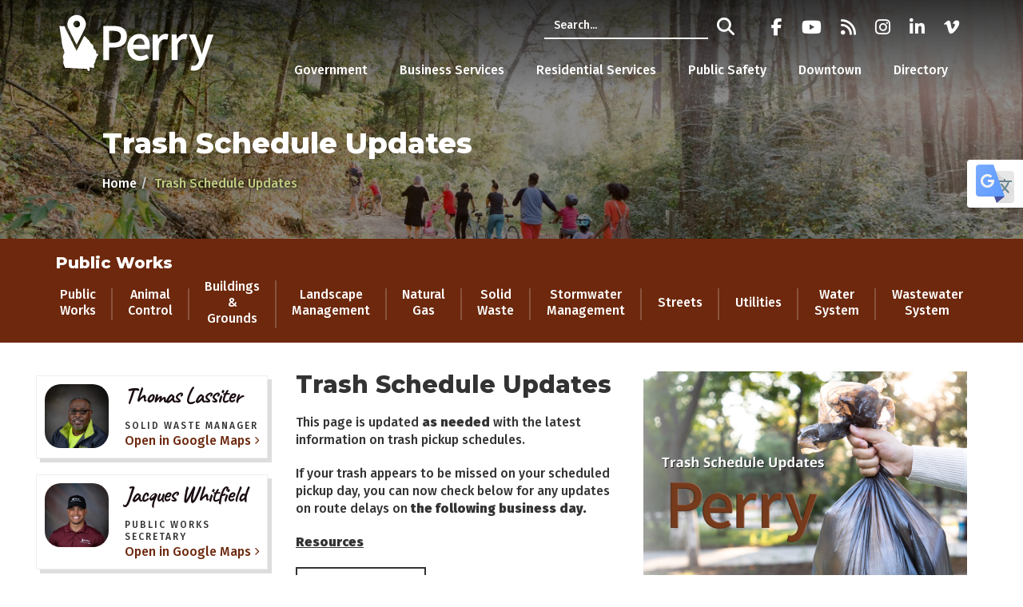

--- FILE ---
content_type: text/html; charset=UTF-8
request_url: https://perry-ga.gov/trash-schedule-updates
body_size: 14834
content:
<!doctype html>
<html lang="en">
<head>
    <meta charset="utf-8"/>
<meta http-equiv="x-ua-compatible" content="ie=edge"/>


<meta name="robots" content="">

<title>Trash Schedule Updates | City of Perry</title>

<meta name="viewport" content="width=device-width, initial-scale=1, maximum-scale=2"/>
<meta name="description" content=""/>
<meta name="keywords" content=""/>

        <link rel="icon" href="/favicon.ico">
                            <meta name="application-name" content="City of Perry">
        <meta name="msapplication-TileColor" content="#EFEFEF">
    <meta content="yes" name="mobile-web-app-capable">
    <meta name="mobile-web-app-status-bar-style" content="black-translucent">

        <link rel="canonical" href="https://www.perry-ga.gov/trash-schedule-updates"/>

        <meta property="og:title" content="Trash Schedule Updates"/>
    <meta property="og:site_name" content="City of Perry"/>
    <meta property="og:url" content="https://www.perry-ga.gov/trash-schedule-updates"/>
    <meta property="og:description" content=""/>
    <meta property="og:type" content="Website"/>
    <meta property="og:image" content="https://www.perry-ga.gov/uploads/files/06/7a/067a9b34f2e99daadf331f19b8883f70.svg" />


        <meta name="geo.region" content="US-"/>
    <meta name="geo.placename" content=""/>
    <meta name="geo.position"
          content=";"/>
    <meta name="ICBM"
          content=";"/>
<!-- HTML5 Shim and Respond.js IE8 support of HTML5 elements and media queries -->
<!--[if lt IE 9]>
<script src="/packages/nimble/cms-static/html5shiv-printshiv.min.js" async></script>
<script src="/packages/nimble/cms-static/respond.min.js" async></script>
<![endif]-->

<script type="text/javascript" src="/packages/nimble/cms/web.0e476681b56424a79ce9.js" async></script>

<script type="text/javascript">
    if (!window.NimbleCms) (function (n, t, s) {
        s = n.NimbleCms = {_pending: []};
        for (var c in t) s[t[c]] = (function () {
            s._pending.push(arguments);
        }).bind(s, t[c]);
    })(window, ['widget', 'extern', 'ready', 'load']);
</script>

    <script async src="https://www.googletagmanager.com/gtag/js?id=G-PGQ43YPLTN"></script>
    <script type="text/javascript">
        window.dataLayer = window.dataLayer || [];
        function gtag(){dataLayer.push(arguments);}
        gtag('js', new Date());

        gtag('config', 'G-PGQ43YPLTN');
    </script>

<!-- begin header assets-->
<!-- end header assets-->
<link rel="stylesheet" href="/packages/nimble/legacy/legacy-web-bundle.e453a41ede6a50517a45.css">
<link media="all" type="text/css" rel="stylesheet" href="https://perry-ga.gov/css/custom-styles.css">



<script type="text/javascript" src="/packages/nimble/legacy/legacy-web-bundle.e453a41ede6a50517a45.js"></script>



        <link rel="stylesheet" href="/dist/site.dff1da30a0a548b7cc15.css"/>

    
    <style>
.filter-by-zip {
display: none !important;
}
</style>



                <script type="application/ld+json">
            {
              "@context" : "http://schema.org",
                 "@type" : "Organization",
                    "@id" : "https://www.perry-ga.gov/#organization",
              "name" : "City of Perry",
              "legalName" : "City of Perry",
              "description" : "City of Perry is...",
              "url" : "https://www.perry-ga.gov",
              "address" : {
                "@type" : "PostalAddress",
                "addressLocality" : "",
                "addressCountry" : "US",
                "postalCode" : "",
                "streetAddress" : ""
              },
              "logo" : "https://www.perry-ga.gov/uploads/files/06/7a/067a9b34f2e99daadf331f19b8883f70.svg",
              "sameAs" : [
                "https://www.facebook.com/cityofperryga/",
                "",
                "https://www.youtube.com/channel/UC6PKRZOSsI7ZzJKQQkRLVeg",
                "https://www.instagram.com/cityofperryga/",
                "",
                "https://vimeo.com/perryga",
                "https://www.linkedin.com/city-of-perry-ga"
             ]
            }
        </script>
    
</head>
<body>

<!--[if lt IE 9]>
    <p class="alert alert-warning browserupgrade">You are using an <strong>outdated</strong> browser. Please <a href="//browsehappy.com/" target="_blank">upgrade your browser</a> to improve your experience.</p>
<![endif]-->
<noscript>
    <div class="alert alert-danger">
        <p>
            To use this site, you'll need to enable JavaScript. If you aren't sure how, <a href="//enable-javascript.com" target="_blank">follow these instructions</a>.
        </p>
    </div>
</noscript>

<div class="container-fluid wrapper interior">

    <button class="translate-toggle btn btn-sm" data-target="#translate-modal" data-toggle="modal" type="button" style="margin-top: 150px;"><img src="/images/translate.svg" alt="translate icon" class="sr-hidden translate-icon"><span class="sr-only">Translate this page</span></button>
    <div class="modal fade" id="translate-modal" tabindex="-1" role="dialog" aria-hidden="true" style="display: none;">
        <div class="modal-md">
            <div class="modal-content">
                <div class="modal-header">
                    <button type="button" class="close" data-dismiss="modal" aria-hidden="true"><i class="fa fa-times"><span class="sr-only">Close</span></i></button>
                    <span class="modal-title">Translate this page</span>
                </div>
                <div class="modal-body">

                                        <div id="google_translate_element"></div>

                    <script type="text/javascript">
                        function googleTranslateElementInit() {
                            new google.translate.TranslateElement({pageLanguage: 'en'}, 'google_translate_element');
                        }
                    </script>

                    <script type="text/javascript" src="//translate.google.com/translate_a/element.js?cb=googleTranslateElementInit"></script>
                    
                    <a href="javascript:void(0)" class="btn btn-md btn-default" data-dismiss="modal">Close</a>

                </div>
            </div>
        </div>
    </div>

        <a href="#content" class="btn btn-skip sr-only-focusable sr-only" title="Skip to Main Content" tabindex="-1">Skip to main content</a>

        <header class="hidden-print">
    <script id="citibot-chatscript" type="text/javascript" src="https://webchat-ui.citibot.net/script.js?account_id=68c23e48dc9d94bd9db9489d"></script>

    <nav aria-label="main navigation">

                <div class="nav-mobile container-fluid hidden-sm hidden-md hidden-lg">
    <div class="container">
        <div class="row">

            <div class="vcenter text-left col-xs-3">
                                <button class="navbar-toggle btn btn-sm" data-target=".navbar-collapse" data-toggle="collapse" type="button"><span class="sr-only">Toggle navigation</span><span class="fa fa-bars fa-3x" aria-hidden="true"></span></button>
            </div><!--
            --><div class="vcenter nav-mobile-logo text-center col-xs-6">
                                <a href="https://www.perry-ga.gov"><img class="img-responsive" src="/uploads/files/06/7a/067a9b34f2e99daadf331f19b8883f70.svg" alt="Return to Home" title="City of Perry Logo" /></a>            </div><!--
            --><div class="vcenter text-right col-xs-3">
                                <button class="search-toggle btn btn-sm" data-target="#mobile-search" data-toggle="modal" type="button"><span class="sr-only">Toggle Search</span><span class="fa fa-search fa-3x" aria-hidden="true"></span></button>
            </div>

        </div>
    </div>

        <div class="modal fade" id="mobile-search" tabindex="-1" role="dialog" aria-labelledby="MobileSearch">
        <div class="modal-sm">
            <div class="modal-content" id="MobileSearch">
                <div class="modal-title sr-only">Site Search</div>
                <div class="modal-header">
                    <button type="button" class="close" data-dismiss="modal"><span class="fa fa-times" aria-hidden="true"></span><span class="sr-only">Close</span></button>
                    <div class="modal-title">Search</div>
                </div>
                <div class="modal-body" aria-label="Mobile Search">
                                        <form method="GET" action="https://perry-ga.gov/search" accept-charset="UTF-8" class="search">
<div class="input-group">
    <input aria-label="Enter a keyword" class="form-control" placeholder="Search..." name="q" type="text">
    <span class="input-group-btn">
            <button class="btn btn-search" type="submit"><span class="fa fa-search" aria-hidden="true"></span><span class="sr-only">Click to Search</span></button>
    </span>
</div>
</form>                </div>
                <div class="modal-footer">
                    <button type="button" class="btn btn-default" data-dismiss="modal">Close</button>
                </div>
            </div>
        </div>
    </div>
    </div>
                <div class="nav-main navbar-collapse collapse" role="navigation">
    <div class="container">

        <div class="row">
                        <div class="col-xs-12 hidden-sm hidden-md hidden-lg minilogo">
                                <a href="https://www.perry-ga.gov"><img class="img-responsive" src="/uploads/files/06/7a/067a9b34f2e99daadf331f19b8883f70.svg" alt="Return to Home" title="City of Perry Logo" /></a>            </div>


            <div class="hidden-xs col-sm-6 col-md-3 col-lg-3 header-logo">
                <svg display="none" version="1.1" xmlns="http://www.w3.org/2000/svg" xmlns:xlink="http://www.w3.org/1999/xlink" width="128" height="32" viewBox="0 0 128 32">
    <defs>
        <style type="text/css">
            .st0{fill:#FFFFFF;}
            .st1{fill:#1C1116;}
            .st2{fill:#73391C;}
        </style>

        <g id="logo-white">
            <path class="st0" d="M13.8,22.1c0.4,2.9,1.7,5.2,2.9,7.6C21.8,39.8,26.8,49.9,31.9,60c0.1,0.3,0.3,0.6,0.5,1
		c3.9-7.9,7.8-15.6,11.7-23.5c0.9,0.9,1.8,1.4,2.8,2c0.5,0.2,0.8,0.6,1,1.1c0.5,1.3,1.5,2.1,2.6,2.8c0.6,0.4,1.1,0.9,1.5,1.6
		c0.5,0.9,1.1,1.8,1.6,2.7c0.7,1.3,1.6,2.3,2.9,2.9c0.9,0.5,1.5,1.2,1.7,2.3c0.3,1.5,0.9,2.9,0.9,4.5c0,0.5,0.5,0.7,0.9,0.9
		c2.2,0.9,2.6,2.9,2.8,4.8c0.2,1.6,0.2,1.9,1.8,2.4c0.4,0.1,0.9,0.3,1.2,0.5c0.9,0.5,0.8,1.2,0,1.9c-0.7,0.5-1.6,0.9-1.8,2.1
		c-0.2,1-0.8,1.9-1,3c-0.1,0.7-1,0.5-1.3,1c0,0.5,0.5,0.1,0.6,0.3c-0.7,3.1-1.6,6-3.4,8.4c0.1,0.2,0.3,0.2,0.5,0.2
		c0.1,0,0.3-0.1,0.4,0c0.4,1.6-0.7,3.1-0.5,4.7c-1.8,0.1-3.5-0.5-5.2-0.9c-1.4-0.3-1.9,0.1-1.4,1.5c0.4,1.2,0.2,2.3,0,3.5
		c-0.1,0.4-0.3,0.7-0.7,0.6c-0.2,0-0.4,0-0.7,0c-1.7-0.1-1.7-0.1-2-1.8c-0.1-0.5-0.3-0.9-0.5-1.4c-3.4-0.2-6.7-0.3-10.1-0.5
		c-6.6-0.4-13.2-0.7-19.7-1.1c-1.1-0.1-2.2,0-3.3,0c-1.4-0.1-2.1-0.6-2.4-2c-0.3-1.4-0.8-2.8-1.4-4.1c-0.7-1.4-0.8-2.9-0.3-4.4
		c0.5-1.7,0.5-3.3-0.4-4.9c-0.6-1.1-0.5-2.3,0-3.4c0.4-1.1,0.9-2.1,1-3.2c0.1-0.5,0.4-0.7,0.8-1c1.1-0.7,1.1-0.7,0.2-1.6
		c-0.3-0.3-0.5-0.6-0.4-1c0.3-0.7,0.1-1.3-0.2-1.9c-2.4-4.6-3.2-9.5-3.7-14.6c-0.6-5.8-1.7-11.6-2.6-17.4c-0.3-2-0.6-4-0.9-6
		C8.3,22.1,11,22.1,13.8,22.1z"/>
            <path class="st0" d="M228.4,66.1c0.7-2.8,1.5-5.5,2.2-8.3c2-7.4,4.4-14.6,6.6-21.9c0.1-0.4,0.2-0.6,0.7-0.6c2.8,0,5.6,0,8.6,0
		c-0.8,2.4-1.6,4.7-2.4,6.9c-3.9,11.3-7.9,22.7-11.8,34c-1.4,4-3.1,7.9-5.9,11.2c-4.4,5.1-11.8,5.2-15.9,3.6
		c0.6-2.4,1.1-4.8,1.7-7.3c1.6,0.5,3.2,0.8,4.8,0.4c3.3-0.8,4.8-3.3,6-6.2c0.7-1.8,0.7-3.4,0-5.3c-4.9-12-9.6-24-14.4-36
		c-0.1-0.4-0.4-0.7-0.3-1.2c3,0,5.9,0,8.9,0c0.5,0,0.7,0.3,0.8,0.7c3.1,9,6.5,17.9,9.2,27.1c0.3,1,0.7,2.1,1,3.1
		C228.2,66.1,228.3,66.1,228.4,66.1z"/>
            <path class="st0" d="M203.8,43.2c-1.5-0.4-2.9-0.7-4.4-0.6c-2.6,0.2-4.6,1.4-6.2,3.3c-1.1,1.2-1.9,2.5-2.5,3.9
		c-0.3,0.7-0.5,1.4-0.5,2.1c0,7.4,0,14.7,0,22.1c0,0.4,0,0.8,0,1.3c-3.2,0-6.3,0-9.4,0c0-13.3,0-26.6,0-39.9c2.6,0,5.1,0,7.8,0
		c0.2,2.3,0.5,4.6,0.7,6.9c1.2-1.6,2.3-3.3,3.8-4.6c3.2-3,7-4.1,11.3-3c0.9,0.2,1.2,0.5,1,1.5C204.8,38.5,204.3,40.8,203.8,43.2z"/>
            <path class="st0" d="M174.3,43.3c-1.6-0.4-3-0.7-4.5-0.6c-2.4,0.1-4.3,1.2-5.8,2.9c-2.1,2.3-3.4,4.9-3.3,8.3
		c0.2,6.7,0.1,13.5,0.1,20.2c0,0.4,0,0.8,0,1.2c-3.2,0-6.2,0-9.4,0c0-13.3,0-26.6,0-40c2.6,0,5.1,0,7.7,0c0.2,2.3,0.4,4.7,0.7,7.2
		c0.7-1,1.2-1.9,1.8-2.7c2.2-3,5-5.1,8.8-5.6c1.7-0.2,3.3,0,4.9,0.5c0.3,0.1,0.7,0.1,0.6,0.7C175.4,38,174.9,40.6,174.3,43.3z"/>
            <path class="st0" d="M83,55.7c0,6.6,0,13,0,19.5c-3,0-6,0-9,0c0-17.8,0-35.5,0-53.2c0.1-0.1,0.1-0.1,0.1-0.1
		c6.4,0,12.9-0.2,19.3,0.1c2.5,0.1,4.9,0.6,7.3,1.3c6.1,2,9.5,6.3,10.1,12.6c0.4,4.7-0.2,9.3-3.3,13.2c-2.9,3.6-6.9,5.3-11.3,6.1
		c-3.1,0.6-6.3,0.4-9.4,0.4C85.5,55.7,84.3,55.7,83,55.7z M92.4,48c6-0.5,8.9-3.3,9.2-8.9c0.3-4.5-1.3-7.5-5.6-8.8
		c-4.3-1.3-8.6-0.6-13-0.8c0,6.2,0,12.3,0,18.5C86.2,48,89.3,48.2,92.4,48z"/>
            <path class="st0" d="M121,57.9c0.5,6.2,4.7,10.7,10.8,11.1c3.7,0.2,7.1-0.9,10.3-2.9c1.1,2,2.1,3.9,3.2,5.9
		c-2.6,1.7-5.3,2.9-8.2,3.7c-4.6,1.1-9.2,1-13.6-0.8c-5.2-2.1-8.8-5.9-10.5-11.3c-2.3-7.1-1.9-14,2-20.5c5-8.2,15.1-11.2,23.4-6.9
		c3.3,1.7,5.5,4.5,6.8,7.9c1.6,4.1,1.8,8.5,1.4,12.8c-0.1,0.9-0.4,1.1-1.2,1.1c-7.7,0-15.4,0-23.1,0C121.9,57.9,121.5,57.9,121,57.9
		z M138.4,48.6c-0.6-4.1-3.1-6.6-6.7-7c-6.7-0.7-10.3,4.8-10.7,9.8c5.8,0,11.7,0,17.6,0C138.7,50.4,138.5,49.5,138.4,48.6z"/>
            <path class="st0" d="M32.4,51.4c-0.3-0.6-0.5-1.1-0.8-1.5c-4.2-8.4-8.5-16.7-12.5-25.1c-4-8.3,2.1-19,11.2-19.9
		C35.9,4.2,40.7,6,44,10.6c3.3,4.7,3.9,9.8,1.3,15c-4.2,8.4-8.5,16.9-12.7,25.3C32.6,51,32.5,51.1,32.4,51.4z M32.5,13.7
		c-2.9,0-5.2,2.3-5.3,5.2c0,2.9,2.3,5.3,5.3,5.3c2.9,0,5.2-2.3,5.2-5.2C37.7,16,35.4,13.7,32.5,13.7z"/>
        </g>


        <g id="logo-color">
            <path class="st1" d="M9.8,20.8c0.4,3,1.7,5.4,3,7.9c5.3,10.5,10.5,21,15.7,31.4c0.1,0.3,0.3,0.6,0.5,1C33.1,53,37.1,45,41.2,36.9
		c0.9,0.9,1.9,1.5,2.9,2.1c0.5,0.3,0.9,0.6,1.1,1.2c0.5,1.3,1.5,2.2,2.7,2.9c0.7,0.4,1.2,1,1.5,1.6c0.5,1,1.1,1.9,1.7,2.8
		c0.7,1.3,1.7,2.3,3,3c1,0.5,1.5,1.2,1.8,2.3c0.4,1.5,1,3,0.9,4.7c0,0.5,0.5,0.8,0.9,0.9c2.3,0.9,2.7,3,2.9,4.9
		c0.2,1.7,0.2,2,1.9,2.5c0.4,0.1,0.9,0.3,1.3,0.5c0.9,0.6,0.8,1.3,0,1.9c-0.7,0.6-1.6,1-1.8,2.2c-0.2,1-0.9,2-1,3.1
		c-0.1,0.7-1,0.6-1.4,1.1c0,0.5,0.6,0.1,0.6,0.3c-0.8,3.2-1.6,6.2-3.5,8.7c0.1,0.2,0.3,0.2,0.5,0.2c0.1,0,0.3-0.1,0.4,0
		c0.4,1.7-0.8,3.2-0.6,4.9c-1.9,0.1-3.6-0.5-5.4-1c-1.5-0.4-2,0.1-1.5,1.5c0.4,1.2,0.2,2.4,0,3.6c-0.1,0.4-0.3,0.7-0.8,0.6
		c-0.2,0-0.5,0-0.7,0c-1.7-0.1-1.7-0.1-2-1.9c-0.1-0.5-0.3-0.9-0.5-1.4c-3.5-0.2-7-0.4-10.4-0.6c-6.8-0.4-13.6-0.8-20.4-1.1
		c-1.1-0.1-2.3,0-3.4,0c-1.5-0.1-2.2-0.7-2.5-2c-0.3-1.5-0.8-2.9-1.5-4.3c-0.8-1.5-0.8-3-0.3-4.5c0.6-1.8,0.5-3.4-0.4-5
		c-0.6-1.1-0.5-2.3,0-3.5C7.6,68.1,8,67,8.2,65.8c0.1-0.5,0.4-0.8,0.8-1c1.1-0.7,1.1-0.8,0.3-1.7c-0.3-0.3-0.6-0.6-0.4-1
		c0.3-0.7,0.1-1.3-0.2-1.9c-2.4-4.7-3.3-9.9-3.8-15.1c-0.6-6-1.8-12-2.7-18c-0.3-2.1-0.6-4.2-0.9-6.3C4,20.8,6.8,20.8,9.8,20.8z"/>
            <path class="st2" d="M232,66.5c0.8-2.9,1.5-5.7,2.3-8.6c2.1-7.6,4.6-15.1,6.8-22.7c0.1-0.4,0.3-0.7,0.8-0.7c2.9,0,5.8,0,8.9,0
		c-0.8,2.5-1.6,4.8-2.5,7.2c-4.1,11.8-8.2,23.5-12.3,35.2c-1.5,4.2-3.2,8.2-6.1,11.6c-4.6,5.2-12.3,5.4-16.5,3.7
		c0.6-2.5,1.2-5,1.8-7.6c1.7,0.5,3.3,0.8,4.9,0.4c3.4-0.9,5-3.4,6.2-6.4c0.7-1.9,0.8-3.5,0-5.5c-5.1-12.4-10-24.8-14.9-37.3
		c-0.1-0.4-0.4-0.7-0.3-1.3c3.1,0,6.2,0,9.2,0c0.5,0,0.7,0.3,0.8,0.7c3.2,9.3,6.8,18.5,9.5,28c0.3,1.1,0.7,2.1,1,3.2
		C231.8,66.5,231.9,66.5,232,66.5z"/>
            <path class="st2" d="M206.5,42.8c-1.6-0.4-3.1-0.7-4.6-0.6c-2.6,0.2-4.7,1.4-6.5,3.4c-1.1,1.2-1.9,2.6-2.6,4.1
		c-0.3,0.7-0.5,1.4-0.5,2.2c0,7.6,0,15.2,0,22.9c0,0.4,0,0.8,0,1.3c-3.3,0-6.5,0-9.7,0c0-13.8,0-27.5,0-41.4c2.7,0,5.3,0,8.1,0
		c0.2,2.4,0.5,4.8,0.7,7.2c1.3-1.7,2.4-3.4,3.9-4.8c3.4-3.2,7.2-4.2,11.7-3.1c0.9,0.2,1.2,0.6,1,1.6
		C207.5,37.8,207.1,40.3,206.5,42.8z"/>
            <path class="st2" d="M176,42.8c-1.7-0.5-3.2-0.8-4.7-0.7c-2.4,0.2-4.4,1.3-6,3c-2.2,2.4-3.6,5.1-3.5,8.5c0.2,7,0.1,14,0.1,20.9
		c0,0.4,0,0.8,0,1.3c-3.3,0-6.4,0-9.7,0c0-13.8,0-27.6,0-41.4c2.7,0,5.3,0,8,0c0.2,2.4,0.5,4.8,0.7,7.5c0.7-1.1,1.3-1.9,1.9-2.7
		c2.3-3.1,5.2-5.3,9.1-5.8c1.7-0.2,3.4,0,5.1,0.5c0.3,0.1,0.8,0.1,0.7,0.7C177,37.4,176.5,40.1,176,42.8z"/>
            <path class="st2" d="M81.4,55.7c0,6.8,0,13.5,0,20.2c-3.1,0-6.2,0-9.3,0c0-18.4,0-36.8,0-55.1c0.1-0.1,0.1-0.1,0.1-0.1
		c6.7,0,13.4-0.2,20,0.1c2.6,0.1,5.1,0.6,7.6,1.4c6.3,2.1,9.8,6.5,10.4,13.1c0.5,4.9-0.2,9.6-3.5,13.6c-3,3.7-7.2,5.4-11.7,6.3
		c-3.2,0.6-6.5,0.4-9.8,0.5C84,55.7,82.8,55.7,81.4,55.7z M91.1,47.7c6.2-0.5,9.2-3.4,9.5-9.2c0.3-4.7-1.4-7.8-5.8-9.1
		c-4.4-1.3-8.9-0.6-13.4-0.8c0,6.4,0,12.7,0,19.1C84.7,47.7,87.9,48,91.1,47.7z"/>
            <path class="st2" d="M120.8,58c0.6,6.5,4.9,11.1,11.2,11.5c3.9,0.2,7.3-0.9,10.6-3c1.1,2,2.2,4.1,3.3,6.1c-2.7,1.8-5.5,3-8.5,3.8
		c-4.8,1.2-9.5,1-14.1-0.8c-5.4-2.2-9.1-6.1-10.8-11.7c-2.3-7.3-2-14.5,2-21.2c5.1-8.5,15.7-11.6,24.2-7.2c3.4,1.8,5.7,4.6,7,8.2
		c1.7,4.3,1.9,8.8,1.4,13.3c-0.1,0.9-0.4,1.1-1.3,1.1c-8,0-15.9,0-23.9,0C121.7,58,121.3,58,120.8,58z M138.8,48.3
		c-0.6-4.2-3.3-6.8-7-7.2c-6.9-0.7-10.7,5-11.1,10.1c6.1,0,12.1,0,18.3,0C139.1,50.2,138.9,49.3,138.8,48.3z"/>
            <path class="st2" d="M29,51.2c-0.3-0.6-0.5-1.1-0.8-1.6c-4.3-8.7-8.8-17.2-12.9-26C11.1,15,17.4,4,26.9,3C32.6,2.4,37.6,4.2,41,9
		c3.5,4.8,4.1,10.1,1.4,15.6c-4.3,8.7-8.8,17.5-13.1,26.2C29.2,50.9,29.1,51,29,51.2z M29,12.2c-3,0-5.4,2.3-5.5,5.4
		c0,3.1,2.4,5.5,5.4,5.5c3,0,5.4-2.4,5.4-5.4C34.4,14.6,32,12.2,29,12.2z"/>
        </g>

    </defs>

</svg>

<a href="https://www.perry-ga.gov" class="logo-switch">
    <svg class="logo logo-white" viewBox="0 0 250 100" alt="City of Perry Logo" title="City of Perry Logo"><use xlink:href="#logo-white"></use></svg>
    <svg class="logo logo-color" viewBox="0 0 250 100" alt="City of Perry Logo" title="City of Perry Logo"><use xlink:href="#logo-color"></use></svg>
</a>            </div>
            
            <div class="text-right hidden-xs col-sm-6 col-md-9 col-lg-9">
                <div class="header-search">
                    <form method="GET" action="https://perry-ga.gov/search" accept-charset="UTF-8" class="search">
<div class="input-group">
    <input aria-label="Enter a keyword" class="form-control" placeholder="Search..." name="q" type="text">
    <span class="input-group-btn">
            <button class="btn btn-search" type="submit"><span class="fa fa-search" aria-hidden="true"></span><span class="sr-only">Click to Search</span></button>
    </span>
</div>
</form>                </div>
                <div class="header-social-media">
                    <a href="https://www.facebook.com/cityofperryga/" target="_blank" title="Facebook"><span class="fa fa-facebook fa-2x" aria-hidden="true"></span><span class="sr-only">Find us on Facebook</span></a>

<a href="https://www.youtube.com/channel/UC6PKRZOSsI7ZzJKQQkRLVeg" target="_blank" title="You Tube"><span class="fa fa-youtube fa-2x" aria-hidden="true"></span><span class="sr-only">Watch us on YouTube</span></a>
<a href="http://feeds.feedburner.com/CityOfPerryGaNews" target="_blank" title="Mailing List"><span class="fa fa-rss fa-2x" aria-hidden="true"></span><span class="sr-only">Join our Mailing List</span></a>
<a href="https://www.instagram.com/cityofperryga/" target="_blank" title="Instagram"><span class="fa fa-instagram fa-2x" aria-hidden="true"></span><span class="sr-only">Find us on Instagram</span></a>
<a href="https://www.linkedin.com/city-of-perry-ga" target="_blank" title="LinkedIn"><span class="fa fa-linkedin fa-2x" aria-hidden="true"></span><span class="sr-only">Find us on LinkedIn</span></a>

<a href="https://vimeo.com/perryga" target="_blank" title="Vimeo"><span class="fa fa-vimeo fa-2x" aria-hidden="true"></span><span class="sr-only">Watch us on Vimeo</span></a>                </div>


            </div>

                        <div data-editable="true"  class="main-nav" data-block-name="main-nav" data-block-id="2137" data-module="nimble.widget.navigation" data-module-id="1" data-page-id="0" data-has-parent="0" data-shared="true"><ul class="nav mega-menu navbar-nav navigation_1 " id="navigation_1694b8d39a639a">
    <li class="dropdown"><a href="#" class="dropdown-toggle link77  " data-toggle="dropdown" aria-expanded="false">Government <span class="caret"></span></a><ul class="dropdown-menu row"><li class="col-xs-12 col-sm-6 col-md-3"><ul class="list-unstyled"><li class="dropdown-header">Government</li><li class=""><a href="/government/mayor-s-office" class="link105  page34  " target="_self">Mayor's Office</a></li><li class=""><a href="/government/city-council" class="link106  page36  " target="_self">City Council</a></li><li class=""><a href="/government/city-attorney" class="link112  page41  " target="_self">City Attorney</a></li><li class=""><a href="/government/city-clerk" class="link143  page51  " target="_self">City  Clerk</a></li><li class=""><a href="/government/city-manager" class="link142  page50  " target="_self">City Manager</a></li><li class=""><a href="https://library.municode.com/ga/perry/codes/code_of_ordinances" class="link141  " target="_blank">Code of Ordinances</a></li><li class=""><a href="https://perry-ga.gov/human-resources" class="link518  " target="_self">Human Resources</a></li><li class=""><a href="/community-outreach" class="link739  page387  " target="_self">Community Outreach</a></li></ul></li><li class="col-xs-12 col-sm-6 col-md-3"><ul class="list-unstyled"><li class="dropdown-header">Customer Service</li><li class=""><a href="/government/customer-service" class="link419  page42  " target="_self">Customer Service</a></li><li class=""><a href="https://www.municipalonlinepayments.com/perryga" class="link115  " target="_blank">Online Payments</a></li><li class=""><a href="https://perry-ga.gov/uploads/files/73/0e/730effc925d6c73ff5d22bd7f7c7dea8.pdf" class="link809  " target="_blank">Fee Schedule</a></li><li class=""><a href="/business-services/licenses" class="link616  page53  " target="_self">Licenses</a></li><li class=""><a href="/government/customer-service/new-customer-information" class="link125  page43  " target="_self">New Customer Information</a></li><li class=""><a href="/government/customer-service/taxes" class="link126  page44  " target="_self">Taxes</a></li><li class=""><a href="/public-works/utilities" class="link127  page46  " target="_self">Utilities</a></li></ul></li><li class="col-xs-12 col-sm-6 col-md-3"><ul class="list-unstyled"><li class="dropdown-header">Special Events</li><li class=""><a href="https://perry-ga.gov/special-events-information" class="link510  " target="_self">Special Events</a></li><li class=""><a href="/black-history-month" class="link736  page388  " target="_self">Black History Month</a></li><li class=""><a href="/calendar-all-events" class="link144  " target="_self">Calendar</a></li><li class=""><a href="https://forms.monday.com/forms/70e9fbc2b4d0043539303717c0c39b6a?r=use1" class="link770  " target="_self">Special Events Application & Procedures</a></li></ul></li><li class="col-xs-12 col-sm-6 col-md-3"><ul class="list-unstyled"><li class="dropdown-header">Communications</li><li class=""><a href="/government/communications" class="link438  page60  " target="_self">Communications</a></li><li class=""><a href="/perry-alerts" class="link811  page466  " target="_self">Perry Alerts</a></li><li class=""><a href="/inside-perry-podcast" class="link627  page299  " target="_self">Inside Perry Podcast</a></li><li class=""><a href="/news" class="link476  " target="_self">Latest News</a></li><li class=""><a href="/government/communications/perry-s-history" class="link182  page64  " target="_self">Perry's History</a></li><li class=""><a href="/perry-preview-monthly-newsletter" class="link658  page322  " target="_self">Perry Preview Monthly Newsletter</a></li><li class=""><a href="/perry-youth-advisory-council-information" class="link796  page316  " target="_self">Perry Youth Advisory Council Information</a></li><li class=""><a href="/perry-university" class="link603  page267  " target="_self">Perry University</a></li></ul></li></ul></li><li class="dropdown"><a href="#" class="dropdown-toggle link78  " data-toggle="dropdown" aria-expanded="false">Business Services <span class="caret"></span></a><ul class="dropdown-menu row"><li class="col-xs-12 col-sm-6 col-md-3"><ul class="list-unstyled"><li class="dropdown-header">Community Development</li><li class=""><a href="https://perry-ga.gov/business-services/community-development" class="link512  " target="_self">Community Development</a></li><li class=""><a href="/business-services/community-development/building-permits" class="link208  page71  " target="_self">Building Permits</a></li><li class=""><a href="/business-services/community-development/code-compliance" class="link209  page72  " target="_self">Code Compliance</a></li><li class=""><a href="/business-services/community-development/engineering" class="link210  page75  " target="_self">Engineering</a></li><li class=""><a href="/historic-preservation-commission" class="link654  page320  " target="_self">Historic Preservation Commission</a></li><li class=""><a href="/business-services/community-development/housing" class="link211  page76  " target="_self">Housing</a></li><li class=""><a href="/houston-county-land-bank-authority" class="link617  page290  " target="_self">Houston County Land Bank Authority</a></li><li class=""><a href="/business-services/community-development/inspections" class="link212  page77  " target="_self">Inspections</a></li><li class=""><a href="/business-services/community-development/land-management-ordinance" class="link213  page79  " target="_self">Land Management Ordinance</a></li><li class=""><a href="/landscape-requirements" class="link641  page311  " target="_self">Landscape Requirements</a></li><li class=""><a href="/perry-pathways" class="link609  page276  " target="_self">Perry Pathways</a></li><li class=""><a href="/business-services/community-development/planning-and-zoning" class="link215  page81  " target="_self">Planning and Zoning</a></li><li class=""><a href="/business-services/community-development/planning-commission" class="link214  page80  " target="_self">Planning Commission</a></li><li class=""><a href="/perry-shred-day" class="link800  page415  " target="_self">Perry Shred Day</a></li><li class=""><a href="https://perry-ga.gov/communitydevelopment" class="link541  " target="_self">Public Hearings</a></li><li class=""><a href="/short-term-rentals" class="link718  page357  " target="_self">Short-Term Rentals</a></li><li class=""><a href="/business-services/community-development/stormwater-management" class="link216  page82  " target="_self">Stormwater Management</a></li></ul></li><li class="col-xs-12 col-sm-6 col-md-3"><ul class="list-unstyled"><li class="dropdown-header">Economic Development</li><li class=""><a href="/economic-development" class="link480  " target="_blank">Economic Development</a></li><li class=""><a href="/convention-and-visitors-bureau" class="link686  page343  " target="_self">Convention and Visitors Bureau</a></li><li class=""><a href="https://perry-ga.gov/mainstreet/downtown-development-authority" class="link752  " target="_self">Downtown Development Authority</a></li><li class=""><a href="https://perry-ga.gov/business-services/licenses" class="link540  " target="_blank">License Applications</a></li><li class=""><a href="https://perry-ga.gov/economic-development/development-authority/starting-a-business-in-perry" class="link634  " target="_self">Starting a Business in Perry</a></li><li class=""><a href="https://perry-ga.gov/technology-and-entrepreneurship-advisory-board" class="link773  " target="_self">Technology & Entrepreneurship Advisory Board </a></li><li class=""><a href="https://perry-ga.gov/economic-development/development-authority/starting-a-business-in-perry/development-authority/starting-a-business-in-perry/why-do-business-in-perry" class="link635  " target="_self">Why Do Business in Perry?</a></li><li class=""><a href="https://perry-ga.gov/perry-s-business-blueprint-software" class="link789  " target="_blank">Perry’s Business Blueprint Software</a></li></ul></li><li class="col-xs-12 col-sm-6 col-md-3"><ul class="list-unstyled"><li class="dropdown-header">Historic Downtown Perry</li><li class=""><a href="https://perry-ga.gov/mainstreet" class="link757  " target="_self">Historic Downtown Perry</a></li><li class=""><a href="/mainstreet/downtown-district-map" class="link261  " target="_self">Downtown District Map</a></li><li class=""><a href="https://perry-ga.gov/mainstreet/downtown-dollars" class="link533  " target="_self">Downtown Dollars</a></li><li class=""><a href="/mainstreet/facade-grant-program" class="link260  " target="_self">Facade Grant Program</a></li><li class=""><a href="https://perry-ga.gov/mainstreet/main-street-advisory-board" class="link755  " target="_self">Main Street Advisory Board</a></li><li class=""><a href="/mainstreet/promotions-committee" class="link251  " target="_self">Promotions Committee</a></li><li class=""><a href="/mainstreet/restaurant-district" class="link262  " target="_self">Restaurant District Map</a></li></ul></li><li class="col-xs-12 col-sm-6 col-md-3"><ul class="list-unstyled"><li class="dropdown-header">Finance</li><li class=""><a href="https://perry-ga.gov/business-services/finance" class="link513  " target="_self">Finance</a></li><li class=""><a href="/business-services/finance/bids-proposals" class="link292  page107  " target="_self">Bids & Proposals</a></li><li class=""><a href="/business-services/finance/purchasing" class="link293  page108  " target="_self">Purchasing</a></li><li class=""><a href="/business-services/administration/annual-comprehensive-financial-report" class="link288  page110  " target="_self">Annual Comprehensive Financial Report</a></li><li class=""><a href="/business-services/administration/fiscal-year-budgets" class="link289  page111  " target="_self">Fiscal Year Budgets</a></li><li class=""><a href="/business-services/administration/special-purpose-local-option-sales-tax-splost" class="link290  page112  " target="_self">Special Purpose Local Option Sales Tax (SPLOST)</a></li></ul></li></ul></li><li class="dropdown"><a href="#" class="dropdown-toggle link79  " data-toggle="dropdown" aria-expanded="false">Residential Services <span class="caret"></span></a><ul class="dropdown-menu row"><li class="col-xs-12 col-sm-6 col-md-3"><ul class="list-unstyled"><li class="dropdown-header">Customer Service</li><li class=""><a href="/government/customer-service" class="link501  page42  " target="_self">Customer Service</a></li><li class=""><a href="/government/customer-service/new-customer-information" class="link502  page43  " target="_self">New Customer Information</a></li><li class=""><a href="https://www.municipalonlinepayments.com/perryga" class="link503  " target="_blank">Online Payments</a></li></ul></li><li class="col-xs-12 col-sm-6 col-md-3"><ul class="list-unstyled"><li class="dropdown-header">Resources</li><li class=""><a href="/government/customer-service/taxes" class="link504  page44  " target="_self">Taxes</a></li><li class=""><a href="https://perry-ga.gov/public-works/utilities" class="link505  " target="_self">Utilities</a></li><li class=""><a href="/facility-rentals" class="link297  page114  " target="_self">Facility Rentals</a></li><li class=""><a href="/public-cemeteries" class="link296  page115  " target="_self">Public Cemeteries</a></li><li class=""><a href="https://www.assistedliving.org/georgia/" class="link294  " target="_blank">Senior Care Resources</a></li><li class=""><a href="https://www.houstoncountyga.org/residents/register-to-vote.cms" class="link295  " target="_blank">Voter Registration</a></li></ul></li><li class="col-xs-12 col-sm-6 col-md-3"><ul class="list-unstyled"><li class="dropdown-header">Public Works</li><li class=""><a href="https://perry-ga.gov/public-works" class="link514  " target="_self">Public Works</a></li><li class=""><a href="https://perry-ga.gov/public-works/animal-control" class="link551  " target="_self">Animal Control</a></li><li class=""><a href="/public-works/buildings-grounds" class="link324  page117  " target="_self">Buildings & Grounds</a></li><li class=""><a href="https://perry-ga.gov/disabled-back-door-service" class="link767  " target="_self">Disabled Back Door Service</a></li><li class=""><a href="/public-works/landscape-management" class="link325  page118  " target="_self">Landscape Management</a></li><li class=""><a href="/public-works/solid-waste" class="link322  page49  " target="_self">Solid Waste</a></li><li class=""><a href="/public-works/streets" class="link323  page116  " target="_self">Streets</a></li><li class=""><a href="/public-works/utilities" class="link321  page46  " target="_self">Utilities</a></li></ul></li><li class="col-xs-12 col-sm-6 col-md-3"><ul class="list-unstyled"><li class="dropdown-header">Leisure Services</li><li class=""><a href="https://perry-ga.gov/leisure-services" class="link515  " target="_self">Leisure Services</a></li><li class=""><a href="/leisure-services/athletics" class="link327  page129  " target="_self">Athletics</a></li><li class=""><a href="/leisure-services/instructional-classes" class="link328  page130  " target="_self">Instructional Classes</a></li><li class=""><a href="/leisure-services-special-events" class="link747  page395  " target="_self">Leisure Services Special Events</a></li><li class=""><a href="https://perryrec.recdesk.com/Community/Home" class="link700  " target="_blank">Online Registration</a></li><li class=""><a href="/leisure-services/parks" class="link326  page121  " target="_self">Parks</a></li><li class=""><a href="/perry-pathways" class="link611  page276  " target="_self">Perry Pathways</a></li></ul></li></ul></li><li class="dropdown"><a href="#" class="dropdown-toggle link80  " data-toggle="dropdown" aria-expanded="false">Public Safety <span class="caret"></span></a><ul class="dropdown-menu row"><li class="col-xs-12 col-sm-6 col-md-3"><ul class="list-unstyled"><li class="dropdown-header">Fire & Emergency Services</li><li class=""><a href="/fire-emergency-services" class="link343  page133  " target="_self">Fire & Emergency Services</a></li><li class=""><a href="/fire-emergency-services/frequently-asked-questions" class="link338  page134  " target="_self">Frequently Asked Questions</a></li><li class=""><a href="/fire-emergency-services/fire-marshal" class="link342  page138  " target="_self">Fire Marshal</a></li><li class=""><a href="/fire-emergency-services/locations" class="link339  page135  " target="_self">Locations</a></li><li class=""><a href="/fire-emergency-services/history" class="link341  page137  " target="_self">History</a></li><li class=""><a href="/fire-emergency-services/operations" class="link340  page136  " target="_self">Operations</a></li><li class=""><a href="/cpr-class-registration" class="link769  page409  " target="_self">CPR Class Registration</a></li></ul></li><li class="col-xs-12 col-sm-6 col-md-3"><ul class="list-unstyled"><li class="dropdown-header">Police Department</li><li class=""><a href="https://perry-ga.gov/police-department" class="link516  " target="_self">Police Department</a></li><li class=""><a href="/police-department/citizen-complaints" class="link367  page145  " target="_self">Citizen Complaints</a></li><li class=""><a href="/police-department/criminal-investigations-division" class="link364  page142  " target="_self">Criminal Investigations Division</a></li><li class=""><a href="/police-department/neighborhood-watch" class="link368  page146  " target="_self">Neighborhood Watch</a></li><li class=""><a href="/service-evaluation" class="link783  page447  " target="_self">Service Evaluation</a></li><li class=""><a href="/police-department/officer-selection-requirements" class="link369  page147  " target="_self">Officer Selection Requirements</a></li><li class=""><a href="/police-department/patrol-division" class="link363  page141  " target="_self">Patrol Division</a></li><li class=""><a href="/personal-transportation-vehicles" class="link663  page223  " target="_self">Personal Transportation Vehicles</a></li><li class=""><a href="/police-department/records-reports" class="link370  page148  " target="_self">Records & Reports</a></li><li class=""><a href="/police-department/reporting-crimes-accidents" class="link371  page149  " target="_self">Reporting Crimes & Accidents</a></li><li class=""><a href="/police-department/resources" class="link372  page150  " target="_self">Resources</a></li><li class=""><a href="/ride-along-program" class="link733  page385  " target="_self">Ride Along Program</a></li><li class=""><a href="https://perry-ga.gov/safecam-registration-form" class="link545  " target="_self">SafeCam Program</a></li><li class=""><a href="https://perry-ga.gov/red-speed-school-zones" class="link651  " target="_self">School Zone Enforcement</a></li><li class=""><a href="https://perry-ga.gov/police-department/criminal-investigations-division" class="link727  " target="_self">Stop the Scam</a></li><li class=""><a href="/police-department/support-services-division" class="link365  page143  " target="_self">Support Services Division</a></li></ul></li><li class="col-xs-12 col-sm-6 col-md-3"><ul class="list-unstyled"><li class="dropdown-header">Municipal Court</li><li class=""><a href="/municipal-court" class="link395  page151  " target="_self">Municipal Court</a></li><li class=""><a href="https://pay.justice-one.us/perry-ga-tickets/ticket-search-portal/search" class="link675  " target="_blank">Pay Citations Online</a></li><li class=""><a href="http://api.courtwaresolutions.com/CourtCalendar/CourtCalendar/114" class="link403  " target="_blank">Court Calendar</a></li><li class=""><a href="/municipal-court/court-rules" class="link400  page156  " target="_self">Court Rules</a></li><li class=""><a href="/uploads/files/ef/7a/ef7a63d62ee8748bc977ad9385266052.pdf" class="link404  " target="_blank">Fines</a></li><li class=""><a href="/municipal-court/frequently-asked-questions" class="link397  page153  " target="_self">Frequently Asked Questions</a></li><li class=""><a href="/municipal-court/pre-trial-traffic-intervention-program" class="link399  page155  " target="_self">Pre-Trial Traffic Intervention Program</a></li><li class=""><a href="https://perry-ga.gov/public-defender-information" class="link672  " target="_blank">Public Defender's Office</a></li><li class=""><a href="https://perry-ga.gov/solicitor-s-office-information" class="link671  " target="_blank">Solicitor's Office </a></li><li class=""><a href="/municipal-court/probation-services" class="link401  page157  " target="_self">Probation Services</a></li><li class=""><a href="https://perry-ga.gov/uploads/files/26/2f/262f7de9f3cdefd052a0f4a55c3ef1f4.jpg" class="link543  " target="_self">Public Parking Map</a></li></ul></li></ul></li><li class=""><a href="/mainstreet" class="link647  " target="_blank">Downtown</a></li><li class=""><a href="/directory" class="link646  page23  " target="_self">Directory</a></li>
</ul></div>            
        </div>

    </div>
</div>
    </nav>

</header>    
    <main>
                <div class="top-banner hidden-print" role="banner">
    <div class="container-fluid">
        <div class="row">
            <div class="col-xs-12 col-sm-12 col-md-12 col-lg-12">

                
                <div data-editable="true"  class="interior-banner" data-block-name="interior-banner" data-block-id="35" data-module="nimble.widget.banner" data-module-id="3" data-page-id="0" data-has-parent="0" data-shared="true"><div id="carousel_3" class="carousel slide" data-ride="carousel" data-interval="6000" aria-live="polite" role="region" aria-label="Carousel Slides">
                <div class="carousel-inner">
                                                                                    <div id="carousel_3_slide_1" class="item active" aria-hidden="false">
                                                            <img alt="Banner Slide 1"
                                     src="/uploads/banners/3/hd/4ef3a760e76c0523ec24c14f75b4ffd4d2154c9c.jpg"
                                     srcset="/uploads/banners/3/mobile/4ef3a760e76c0523ec24c14f75b4ffd4d2154c9c.jpg 360w, /uploads/banners/3/tablet/4ef3a760e76c0523ec24c14f75b4ffd4d2154c9c.jpg 768w, /uploads/banners/3/web/4ef3a760e76c0523ec24c14f75b4ffd4d2154c9c.jpg 1366w, /uploads/banners/3/hd/4ef3a760e76c0523ec24c14f75b4ffd4d2154c9c.jpg 1920w">
                                <span class="sr-only">Learn More About Banner Slide 1</span>
                                <div class="slide-description hidden" aria-hidden="true">
                                    <div class="slide-description-wrapper">
                                        <span class="slide-title"></span>
                                        <span class="slide-caption"></span>
                                    </div>
                                </div>
                                                    </div>
                                                                            </div>
            </div>
    <script>
        $(document).ready(function() {

            $('#carousel_3').on('slide.bs.carousel', function (e) {

                var nextImage;
                nextImage = $(e.relatedTarget).find('img');

                var src = nextImage.attr('data-lazy-load-src');
                var srcSet = nextImage.attr('data-lazy-load-srcset');

                if(typeof  srcSet !== "undefined" && srcSet != "") {
                    nextImage.attr('srcset', srcSet)
                    nextImage.attr('data-lazy-load-srcset', '');
                }

                if (typeof src !== "undefined" && src != "") {
                    nextImage.attr('src', src)
                    nextImage.attr('data-lazy-load-src', '');
                }

                $('.carousel-inner .item').attr('aria-hidden','true');
                $(e.relatedTarget).attr('aria-hidden','false');

            });

            $('#playButton_3').click(function () {
                $('#carousel_3').carousel('cycle');
            });

            $('#pauseButton_3').click(function () {
                $('#carousel_3').carousel('pause');
            });

            $('#stopButton_3').click(function () {
                $('#carousel_3').carousel('pause');
            });

            $('#previousButton_3').click(function () {
                $('#carousel_3').carousel('prev');
            });

            $('#nextButton_3').click(function () {
                $('#carousel_3').carousel('next');
            });

            $('#hideButton_3').click(function () {
                $('#carousel_3').hide();
                $('#carousel_3').attr('aria-hidden','true');
            });

            $("button").keypress(function(ev) {
                if (ev.which ==13) {
                    $(this).click();
                    ev.preventDefault();
                }
            });

        });
    </script>
</div>
                
                                                        <div class="page-title-wrapper">
                        <h1 class="page-title">Trash Schedule Updates</h1>
                                                <ol class="breadcrumb"><li><a href="/">Home</a></li><li class="active">Trash Schedule Updates</li></ol>
                    </div>
                            </div>
        </div>
    </div>
</div>


                    
        <section role="main" aria-label="main content" aria-labelledby="content">

                <div class="department-page-content">
            <div class="departments-nav-wrapper">
                <div data-editable="true"  class="departments-nav" data-block-name="departments-nav" data-block-id="2450" data-module="nimble.widget.navigation" data-module-id="13" data-page-id="348" data-has-parent="0" data-shared="0" data-block-unique="true"><ul class="nav navbar-nav navigation_13 " id="navigation_13694b8d39a05df">
    <li class=""><a href="" class="heading link119  " target="_self">Public Works</a></li><li class=""><a href="/public-works" class="link120  page45  " target="_self">Public Works</a></li><li class=""><a href="/public-works/animal-control" class="link477  page169  " target="_self">Animal Control</a></li><li class=""><a href="/public-works/buildings-grounds" class="link299  page117  " target="_self">Buildings & Grounds</a></li><li class=""><a href="/public-works/landscape-management" class="link300  page118  " target="_self">Landscape Management</a></li><li class=""><a href="/natural-gas" class="link489  page181  " target="_self">Natural Gas</a></li><li class=""><a href="/public-works/solid-waste" class="link129  page49  " target="_self">Solid Waste</a></li><li class=""><a href="https://perry-ga.gov/business-services/community-development/stormwater-management" class="link619  " target="_self">Stormwater Management</a></li><li class=""><a href="/public-works/streets" class="link298  page116  " target="_self">Streets</a></li><li class=""><a href="/public-works/utilities" class="link121  page46  " target="_self">Utilities</a></li><li class=""><a href="/water-system" class="link490  page182  " target="_self">Water System</a></li><li class=""><a href="/wastewater" class="link491  page183  " target="_self">Wastewater System</a></li>
</ul></div>            </div>
            <div class="department-description-wrapper">
                            </div>
        </div>

        <div class="content department-content container-fluid">
            <div id="content">
                <div class="row">
                    <div class="col-xs-12 col-sm-12 col-md-12 col-lg-12">
                                                
                    </div>
                </div>

                <div class="row">
                    <div class="departments-blocks col-xs-12 col-sm-12 col-md-4 col-lg-3">
                        <div data-editable="true"  class="department-block-1" data-block-name="department-block-1" data-block-id="2439" data-module="nimble.widget.directory.entry" data-module-id="55" data-page-id="348" data-has-parent="0" data-shared="0" data-block-unique="true"><div class="directory-entry-widget-heading">Public Works Executive Secretary</div>

</div>                        <div data-editable="true"  class="department-block-2" data-block-name="department-block-2" data-block-id="2440" data-module="nimble.widget.directory.entry" data-module-id="55" data-page-id="348" data-has-parent="0" data-shared="0" data-block-unique="true"><div class="directory-entry-widget-heading">Public Works Executive Secretary</div>

</div>                        <div data-editable="true"  class="department-block-3" data-block-name="department-block-3" data-block-id="2441" data-module="nimble.widget.directory.entry" data-module-id="59" data-page-id="348" data-has-parent="0" data-shared="0" data-block-unique="true"><div class="directory-entry-widget-heading">Solid Waste Supervisor</div>

    <div class="directory-entry-gallery">
                    <div class="directory-entry-widget-listing directory-entry-gallery-cell  Staff Public Works Solid Waste Solid Waste Supervisor individual-listing">
            <div class="listing-photo">
            <a href="/directory/thomas-lassiter">
                <img class="img-responsive" src="/directory/thomas-lassiter/picture" alt="Click to view profile for Thomas Lassiter" title="Thomas Lassiter" />
            </a>
        </div>
        <div class="listing-info">
        <div class="entry-full-name">
                            <a href="/directory/thomas-lassiter">
                    <span class="lnfirst hide"><strong>Lassiter</strong>, Thomas </span>
                    <span class="fnfirst">Thomas Lassiter </span>
                </a>
                                        <div class="entry-job-title">Solid Waste Manager</div>
                    </div>
                <div class="entry-address">500 Ball Street<br> Perry, GA 31069</div>
        <div class="entry-location-other"></div>
        <div class="entry-loc-link"><a href="//www.google.com/maps/dir/Current+Location/500+Ball+Street%2c+Perry%2c+GA+31069" target="_blank" class="external">Open in Google Maps <span><i class="fa fa-chevron-right fa-2xs" aria-hidden="true"></i></span></a></div>
        <div class="entry-phone-numbers"><span class="entry-work-phone"><span class="entry-work-phone-prefix">O: </span><a href="tel:(478) 338-0238">(478) 338-0238</a><br /></span></div>
        <div class="entry-email"><a href="&#x6d;&#x61;&#x69;&#108;&#116;&#111;&#x3a;&#x74;&#104;om&#x61;&#x73;&#46;&#x6c;&#97;&#115;&#x73;&#x69;&#116;&#x65;&#114;&#64;&#112;&#x65;r&#114;&#121;&#x2d;ga.go&#118;">&#x74;&#104;om&#x61;&#x73;&#46;&#x6c;&#97;&#115;&#x73;&#x69;&#116;&#x65;&#114;&#64;&#112;&#x65;r&#114;&#121;&#x2d;ga.go&#118;</a></div>
        <div class="entry-website"></div>
        <div class="entry-virtual-office"></div>
                    <a href="/directory/thomas-lassiter" class="entry-bio-btn hide">
                Read Bio
            </a>
            </div>
</div>            </div>
</div>                        <div data-editable="true"  class="department-block-4" data-block-name="department-block-4" data-block-id="2442" data-module="nimble.widget.directory.entry" data-module-id="89" data-page-id="348" data-has-parent="0" data-shared="0" data-block-unique="true"><div class="directory-entry-widget-heading">Solid Waste Secretary</div>

    <div class="directory-entry-gallery">
                    <div class="directory-entry-widget-listing directory-entry-gallery-cell  Staff Public Works Solid Waste Secretary PW individual-listing">
            <div class="listing-photo">
            <a href="/directory/jacques-whitfield">
                <img class="img-responsive" src="/directory/jacques-whitfield/picture" alt="Click to view profile for Jacques Whitfield" title="Jacques Whitfield" />
            </a>
        </div>
        <div class="listing-info">
        <div class="entry-full-name">
                            <a href="/directory/jacques-whitfield">
                    <span class="lnfirst hide"><strong>Whitfield</strong>, Jacques </span>
                    <span class="fnfirst">Jacques Whitfield </span>
                </a>
                                        <div class="entry-job-title">Public Works Secretary</div>
                    </div>
                <div class="entry-address">500 Ball Street<br> Perry, GA 31069</div>
        <div class="entry-location-other"></div>
        <div class="entry-loc-link"><a href="//www.google.com/maps/dir/Current+Location/500+Ball+Street%2c+Perry%2c+GA+31069" target="_blank" class="external">Open in Google Maps <span><i class="fa fa-chevron-right fa-2xs" aria-hidden="true"></i></span></a></div>
        <div class="entry-phone-numbers"><span class="entry-work-phone"><span class="entry-work-phone-prefix">O: </span><a href="tel:(478) 988-2729">(478) 988-2729</a><br /></span></div>
        <div class="entry-email"><a href="&#109;a&#105;&#108;to:j&#x61;cq&#x75;&#x65;&#x73;&#46;&#119;&#x68;&#105;&#116;&#102;i&#101;&#x6c;&#100;&#x40;&#112;&#x65;&#x72;&#x72;&#x79;&#x2d;&#x67;&#x61;.&#103;ov">j&#x61;cq&#x75;&#x65;&#x73;&#46;&#119;&#x68;&#105;&#116;&#102;i&#101;&#x6c;&#100;&#x40;&#112;&#x65;&#x72;&#x72;&#x79;&#x2d;&#x67;&#x61;.&#103;ov</a></div>
        <div class="entry-website"></div>
        <div class="entry-virtual-office"></div>
                    <a href="/directory/jacques-whitfield" class="entry-bio-btn hide">
                Read Bio
            </a>
            </div>
</div>            </div>
</div>                        <div data-editable="true"  class="department-block-5" data-block-name="department-block-5" data-block-id="2447" data-module="nimble.widget.content" data-module-id="943" data-page-id="348" data-has-parent="0" data-shared="0" data-block-unique="true"><p class="nimble-paragraph-line-break"><a href="https://perry-ga.gov/perry-points"><img alt="text alerts" class="img-responsive" src="/uploads/files/76/69/7669bec6391add370bc601d0930f912b.jpg" style="height: 444px; width: 250px;" /></a></p>
</div>                        <div data-editable="true"  class="department-block-6" data-block-name="department-block-6" data-block-id="2448" data-module="nimble.widget.content" data-module-id="1375" data-page-id="348" data-has-parent="0" data-shared="0" data-block-unique="true"><p class="nimble-paragraph-line-break">Get Public Works related news sent straight to your smartphone!</p>
</div>                    </div>
                    <div class="col-xs-12 col-sm-12 col-md-8 col-lg-9">
                        <div class="flexible-container">
        <div class="row nimble-page-row" id="layout-row-1" data-module="nimble.page.row"><div data-editable="true"  class="nimble-widget-content col-md-6 " data-block-id="3184" data-module="nimble.widget.content" data-module-id="1816" data-page-id="348"><h2>Trash Schedule Updates</h2>

<p>This page is updated <strong>as needed</strong> with the latest information on trash pickup schedules.</p>

<p>If your trash appears to be missed on your scheduled pickup day, you can now check below for any updates on route delays on <strong>the following business day.</strong></p>

<p><u><strong>Resources</strong></u></p>

<p><a class="btn-default" href="/uploads/files/a0/c7/a0c792046d742462ecbdccfaa64870bd.png">Solid Waste FAQs</a></p>

<p><a class="btn-default" href="https://perry-ga.gov/disabled-back-door-service">Disabled Back Door Service</a></p>
</div><div data-editable="true"  class="nimble-widget-content col-md-6 " data-block-id="2443" data-module="nimble.widget.content" data-module-id="1374" data-page-id="348"><h2 class="nimble-paragraph-line-break">
  <img alt="" class="img-responsive" 
       src="/uploads/files/41/67/416753029707cf682a9476dbf4cd17aa.png" 
       style="width: 100%; max-width: 1080px; height: auto;" />
</h2>
</div></div><div class="row nimble-page-row" id="layout-row-2" data-module="nimble.page.row"><div data-editable="true"  class="nimble-widget-content col-md-12 " data-block-id="2454" data-module="nimble.widget.content" data-module-id="1378" data-page-id="348"><h2 class="nimble-paragraph-line-break">Current Trash Updates</h2>

<p><strong>Christmas Day Holiday (December 25, 2025)</strong></p>

<p><b data-ogsc=""></b></p>

<p>Trash Pickup Notice – Ryland will not operate on Christmas Day, December 25, 2025. Service will be delayed by one day.</p>

<ul data-end="309" data-ogsb="white" data-start="160">
	<li data-ogsc="black">
	<p>Thursday routes will be collected on Friday, December 26, 2025.</p>
	</li>
	<li data-ogsc="black">
	<p>Friday routes will be collected on Saturday, December 27, 2025.</p>
	</li>
</ul>

<p>Bulk & Yard Debris – Bulk and Yard Debris collection will not operate on December 24, 25, 2025.</p>

<ul applyliststylefromlevel="" data-editing-info="{">
	<li data-ogsc="black">
	<p>Wednesday routes will be collected on Wednesday, December 31, 2025.</p>
	</li>
	<li data-ogsc="black">
	<p>Thursday routes will be collected on Thursday, January 8, 2026.</p>
	</li>
</ul>

<p class="nimble-paragraph-line-break"> </p>

<p><strong>New Year's Holiday (January 1, 2026)</strong></p>

<p>Trash Pickup Notice - Ryland will not operate on New Year's Day, January 1, 2026. Service will be delayed by one day.</p>

<ul applyliststylefromlevel="" data-editing-info="{">
	<li data-ogsc="black">
	<p>Thursday routes will be collected on Friday, January 2, 2026</p>
	</li>
	<li data-ogsc="black">
	<p>Friday routes will be collected on Saturday, January 3, 2025</p>
	</li>
</ul>

<p>Bulk & Yard Debris - Bulk and yard Debris collection will not operate on January 1, 2025.</p>

<ul applyliststylefromlevel="" data-editing-info="{">
	<li data-ogsc="black">
	<p>Thursday routes will be collected on Thursday, January 8, 2025.</p>
	</li>
</ul>

<p class="nimble-paragraph-line-break"> </p>

<p><strong>Questions? Contact Perry Public Works at (478) 988-2729.</strong></p>

<p><strong></strong></p>
</div></div>
</div>                    </div>
                </div>

            </div>
        </div>
    </section>
    
            </main>

        <footer class="hidden-print footer" role="contentinfo">
    <div class="footer container-fluid">


                <div class="footer-quicklinks">
            <div class="home-banner-quick-links">
        <div class="quicklinks-wrapper">
        <div class="set-width">
            <div class="col-xs-12">
                <div data-editable="true"  class="home-quicklinks" data-block-name="home-quicklinks" data-block-id="19" data-module="nimble.widget.content" data-module-id="7" data-page-id="0" data-has-parent="0" data-shared="true"><ul class="nav-justified">
	<li class="nimble-paragraph-line-break"><a href="https://perry-ga.gov/escribe-agendas-minutes"><img alt="" class="sr-hidden img-responsive" src="/uploads/files/34/3b/343bb4c2df76f7521f565375ab325134.svg" />Agendas & Minutes</a></li>
	<li class="nimble-paragraph-line-break"><a href="/government/customer-service"><img alt="" class="sr-hidden img-responsive" src="/uploads/files/09/36/09364f9e07af97e4b4060ed8ee206b7a.svg" />Customer Service</a></li>
	<li class="nimble-paragraph-line-break"><a href="/human-resources"><img alt="" class="sr-hidden img-responsive" src="/uploads/files/b5/be/b5beb52b505f84f8e42f2a2f3db134d8.svg" />Employment</a></li>
	<li class="nimble-paragraph-line-break"><a href="/news"><img alt="" class="sr-hidden img-responsive" src="/uploads/files/48/89/4889e81faeed2beb9f060aaddcfa3b0f.svg" />News</a></li>
	<li class="nimble-paragraph-line-break"><a href="https://www.municipalonlinepayments.com/perryga" target="_blank"><img alt="" class="sr-hidden img-responsive" src="/uploads/files/87/0f/870f39867f2026819a5ca63cfd0ca97a.svg" />Online Bill Pay</a></li>
	<li class="nimble-paragraph-line-break"><a href="https://perry-ga.gov/community-outreach"><img alt="" class="sr-hidden img-responsive" src="/uploads/files/84/5e/845e96f562c7812377a5197f637cf950.svg" />Community Outreach</a></li>
</ul>
</div>            </div>
        </div>
    </div>
</div>        </div>
        
        <div class="footer-02">
            <div class="container">

                <div class="row footer-links-wrapper">
                    <div class="hidden-xs hidden-sm col-md-3 col-lg-3">
                        <div data-editable="true"  class="footer-nav-1" data-block-name="footer-nav-1" data-block-id="31" data-module="nimble.widget.navigation" data-module-id="3" data-page-id="0" data-has-parent="0" data-shared="true"><ul class="nav nav-stacked navigation_3 " id="navigation_3694b8d39a87f7">
    <li class=""><a href="http://www.visitperry.com/" class="link451  " target="_blank">Visit Perry</a></li><li class=""><a href="http://www.hcbe.net/" class="link454  " target="_blank">Houston County Board of Education</a></li><li class=""><a href="https://www.houstoncountyga.gov/" class="link805  " target="_blank">Houston County Government</a></li>
</ul></div>                    </div>
                    <div class="hidden-xs hidden-sm col-md-3 col-lg-3">
                                            </div>
                    <div class="hidden-xs hidden-sm col-md-6 col-lg-6">
                        <div data-editable="true"  class="footer-block-logos" data-block-name="footer-block-logos" data-block-id="33" data-module="nimble.widget.content" data-module-id="15" data-page-id="0" data-has-parent="0" data-shared="true"><p class="nimble-paragraph-line-break"><img alt="Certified City of Ethics" class="img-responsive" src="/uploads/files/c0/9f/c09f6c516c992bf196622289ad6388b8.png" style="width: 100px; height: 105px; display: inline-block; margin-left: 20px; margin-right: 20px;" /> <img alt="City of Ethics" class="img-responsive" src="/uploads/files/38/be/38bead326e942daea2ff1e1ea74039d9.svg" style="width: 209px; height: 80px; display: inline-block; margin-left: 10px; margin-right: 10px;" /></p>
</div>                    </div>
                </div>

                <div class="row">
                    <div class="vcenter hidden-xs hidden-sm col-md-4 col-lg-4">
                        <a href="https://www.facebook.com/cityofperryga/" target="_blank" title="Facebook"><span class="fa fa-facebook fa-2x" aria-hidden="true"></span><span class="sr-only">Find us on Facebook</span></a>

<a href="https://www.youtube.com/channel/UC6PKRZOSsI7ZzJKQQkRLVeg" target="_blank" title="You Tube"><span class="fa fa-youtube fa-2x" aria-hidden="true"></span><span class="sr-only">Watch us on YouTube</span></a>
<a href="http://feeds.feedburner.com/CityOfPerryGaNews" target="_blank" title="Mailing List"><span class="fa fa-rss fa-2x" aria-hidden="true"></span><span class="sr-only">Join our Mailing List</span></a>
<a href="https://www.instagram.com/cityofperryga/" target="_blank" title="Instagram"><span class="fa fa-instagram fa-2x" aria-hidden="true"></span><span class="sr-only">Find us on Instagram</span></a>
<a href="https://www.linkedin.com/city-of-perry-ga" target="_blank" title="LinkedIn"><span class="fa fa-linkedin fa-2x" aria-hidden="true"></span><span class="sr-only">Find us on LinkedIn</span></a>

<a href="https://vimeo.com/perryga" target="_blank" title="Vimeo"><span class="fa fa-vimeo fa-2x" aria-hidden="true"></span><span class="sr-only">Watch us on Vimeo</span></a>                    </div><!--
                    --><div class="text-right vcenter col-xs-12 col-sm-12 col-md-8 col-lg-8">
                                                <div class="footer-copyright">
                            City of Perry &copy; 2025<span class="hidden-xs"> All Rights Reserved.</span>                        </div>
                                                                        <div class="footer-powered-by">
                            <a href="/privacy-policy">Privacy Policy</a> &middot;
<a href="/disclaimer">Disclaimer</a>
<span class="hidden-xs"> &middot;
    <a href="/admin">ADMIN</a> &#8212;
    <a href="//www.nimblecms.com" target="_blank">Powered by nimbleCMS</a>
</span>                        </div>
                                            </div>
                </div>

            </div>
        </div>

    </div>
</footer>    
        <a class="back-to-top hidden-print fa fa-chevron-up fa-3" href="javascript:void(0);" title="Back to Top">
        <span class="sr-only">Back to Top</span>
    </a>
</div>




<script type="text/javascript" src="/dist/site.dff1da30a0a548b7cc15.js"></script>

</body>
</html>

--- FILE ---
content_type: text/css; charset=utf-8
request_url: https://perry-ga.gov/css/custom-styles.css
body_size: 475
content:

img.custom-center {
    display: block;
    float: none !important;
    margin: 0 auto;
}

img.custom-float {
    display: block;
    margin: 0 auto;
    width: 300px;
    height: 180px;
    object-fit: cover;
    border-radius: 10px;
    box-shadow: 0px 2px 10px rgba(0,0,0,0.3);
}

img.custom-float-circle {
    display: block;
    margin: 0 auto;
    width: 180px;
    height: 180px;
    object-fit: cover;
    border-radius: 300px;
    box-shadow: 0px 2px 10px rgba(0,0,0,0.3);
}

a.custom-button-round {
    background: #bfcc80;
    width: 150px;
    height: 150px;
    display: flex;
    flex-direction: column;
    justify-content: center;
    border-radius: 200px;
    box-shadow: 0px 5px 10px rgba(0,0,0,0.05);
    color: #3c4418 !important;
    text-align: center;
    text-decoration: none !important;
    transform:scale(1);
    transition: .2s;
}

span.custom-handwriting {
    font-family: Caveat;
}
span.custom-bebasneue {
    font-family: Bebas Neue;
    font-weight: normal !important;
}
span.custom-lineheight1 {
    line-height: 1 !important;
}
span.custom-lineheight1-5 {
    line-height: 1.5 !important;
}
span.custom-lineheight2 {
    line-height: 2 !important;
}

span.custom-20 {
    font-size: 20px;
}
span.custom-25 {
    font-size: 25px;
}
span.custom-30 {
    font-size: 30px;
}
span.custom-35 {
    font-size: 35px;
}
span.custom-40 {
    font-size: 40px;
    line-height: 40px;
}

--- FILE ---
content_type: text/css; charset=utf-8
request_url: https://perry-ga.gov/dist/site.dff1da30a0a548b7cc15.css
body_size: 11327
content:
@import url(//fonts.googleapis.com/css2?family=Fira+Sans:wght@300;500;900&display=swap;);@import url(//fonts.googleapis.com/css2?family=Alata&display=swap);@import url(//fonts.googleapis.com/css2?family=Caveat:wght@400;700&display=swap);@import url(//fonts.googleapis.com/css2?family=Montserrat:wght@700;800&display=swap);@import url(//fonts.googleapis.com/css2?family=Source+Sans+Pro:wght@600;900&display=swap);@import url(//fonts.googleapis.com/css2?family=Bebas+Neue&display=swap);img.custom-center{display:block;float:none!important;margin:0 auto}img.custom-float{width:300px;border-radius:10px}img.custom-float,img.custom-float-circle{display:block;margin:0 auto;height:180px;object-fit:cover;box-shadow:0 2px 10px rgba(0,0,0,.3)}img.custom-float-circle{width:180px;border-radius:300px}a.custom-button-round{background:#bfcc80;width:150px;height:150px;display:flex;flex-direction:column;justify-content:center;border-radius:200px;box-shadow:0 5px 10px rgba(0,0,0,.05);color:#3c4418!important;text-align:center;text-decoration:none!important;transform:scale(1);transition:.2s}span.custom-handwriting{font-family:Caveat}span.custom-bebasneue{font-family:Bebas Neue;font-weight:400!important}span.custom-lineheight1{line-height:1!important}span.custom-lineheight1-5{line-height:1.5!important}span.custom-lineheight2{line-height:2!important}span.custom-20{font-size:20px}span.custom-25{font-size:25px}span.custom-30{font-size:30px}span.custom-35{font-size:35px}span.custom-40{font-size:40px;line-height:40px}body{font-family:Fira Sans,sans-serif;font-size:16px}body,label{font-weight:500}.collection-name{color:#333}h1{margin:20px 0;font-family:Montserrat}h2,h3{font-family:Montserrat;font-weight:800}h2,h3,h4,h5,h6,p{margin:20px 0}a,a:visited{color:#6d280d}.event{border-bottom:1px solid #ddd;padding:10px 0!important}.event-title a{font-family:Bebas Neue;text-decoration:none!important;font-size:20px}.btn{white-space:normal}.btn-default{border:2px solid!important;padding:8px 15px;display:inline-block;background:transparent;border-radius:0;transition:.2s}.btn-default:hover{background-color:#6d280d;border:2px solid #6d280d!important;color:#fff;transition:.2s}.btn-primary{border:2px solid!important;padding:8px 15px;display:inline-block;background:transparent;border-radius:0;color:#6d280d;transition:.2s}.btn-primary:hover{background-color:#6d280d;border:2px solid #6d280d!important;color:#fff;transition:.2s}a.custom-button-round:hover{transform:scale(1.1);transition:.2s}.btn-warning{background-color:#6d280d}.btn-warning,.btn-warning:hover{border:2px solid #6d280d!important;color:#fff}.btn-warning:hover{background-color:#843010}.btn-success{background-color:#becb7f}.btn-success,.btn-success:hover{border-color:#a5b169;color:#1a0e14}.btn-success:hover{background-color:#c7d291}.btn-danger{background-color:#6d280d}.btn-danger,.btn-danger:hover{border:2px solid #6d280d!important;color:#fff}.btn-danger:hover{background-color:#843010}.footer-02,.header-social-media{padding-top:5px;padding-bottom:5px}.footer-02 a,.header-social-media a{color:#fff}.footer-02 .fa,.header-social-media .fa{vertical-align:middle;font-size:22px;padding:0 10px}.header-links{padding-top:5px;padding-bottom:5px}.header-logo{padding-top:15px;padding-bottom:15px;height:80px}nav.small .header-logo{height:50px}.header-search{padding-top:15px;padding-bottom:15px;color:#fff;margin-right:20px}.header-search .btn{background:none;border:none}.header-search .btn .fa-search{font-size:22px;margin-top:1px}.header-search input.form-control::placeholder{color:#fff}.header-search input.form-control{background:transparent;border:none;border-bottom:2px solid;border-radius:0;box-shadow:none;color:#fff}nav{width:100%;position:fixed;top:0;left:0;z-index:20;height:120px;background:-moz-linear-gradient(top,rgba(0,0,0,.65) 0,transparent 100%);background:-webkit-linear-gradient(top,rgba(0,0,0,.65),transparent);background:linear-gradient(180deg,rgba(0,0,0,.65) 0,transparent);filter:progid:DXImageTransform.Microsoft.gradient(startColorstr="#a6000000",endColorstr="#00000000",GradientType=0)}nav,nav:hover{transition:.2s}nav:hover{background:hsla(0,0%,100%,.9)}.nav>li>a:focus{background-color:transparent!important}.logo-color,.logo-white{width:200px;height:auto;transition:.2s}header .logo-switch .logo-color,header:active .logo-switch .logo-white,header:hover .logo-switch .logo-white{display:none}header:active .logo-switch .logo-color,header:hover .logo-switch .logo-color{display:block}header:hover .nav-main ul.nav li a{color:#1a0e14;transition:.2s}header:hover .nav-main ul.nav li ul.dropdown-menu li a{color:#fff}header:hover nav.small{background:#fff;transition:.2s}header:hover .header-search form.search,header:hover .header-search input{color:#1a0e14}header:hover .header-search form.search::placeholder,header:hover .header-search input::placeholder{color:#1a0e14}header:hover .header-social-media a{color:#1c1116}.nav-top{padding:0;height:120px;margin-top:0;-webkit-transition:all .3s;-moz-transition:all .3s;transition:all .3s}.nav-mobile,.nav-top{background-color:#fff}.nav-mobile .text-left{text-align:left!important}.nav-mobile .navbar-toggle,.nav-mobile .search-toggle{margin-top:-2px!important;margin-bottom:0;border:0!important;background-color:#333!important;padding:8px}.nav-mobile .search-toggle{float:right;margin-right:0;margin-left:15px}.nav-mobile .navbar-toggle{float:none;margin-left:0;margin-right:15px}.nav-mobile .navbar-toggle .fa,.nav-mobile .search-toggle .fa{color:#fff!important}.nav-main{width:100%;height:auto;border:0!important}.nav-main .caret{display:none!important}.nav-main .container{position:relative}.nav-main ul.nav{height:auto;list-style-type:none;-webkit-transition:padding .3s;-moz-transition:padding .3s;transition:padding .3s}.nav-main ul.nav li{vertical-align:top}.nav-main ul.nav li a{height:auto;line-height:auto;background-color:transparent;padding:10px 20px 22px;margin:0;color:#fff;transition:.2s}.nav-main ul.nav .open{background-color:#1a0e14;color:#fff}.nav-main ul.nav .open a{color:#fff}.nav-main ul.nav ul.dropdown-menu{top:120px!important;left:0!important;right:0!important;width:100vw;height:auto;position:fixed;padding:20px 10%;border:none!important;background:#1a0e14}.nav-main ul.nav ul.dropdown-menu a{text-transform:none}.nav-main ul.nav ul.dropdown-menu a:hover{color:#ebff8c!important}.nav-main ul.nav ul.dropdown-menu .dropdown-header{color:#bfcc80;font-family:Montserrat;font-weight:800;font-size:18px}nav.small{height:50px!important;background:#1a0e14;transition:.2s}nav.small .nav-top{margin-top:-200px}nav.small .nav-main{height:50px;box-shadow:none}nav.small .nav-main .text-right{margin-top:-63px}nav.small .nav-main ul.nav li a{padding:10px 20px 15px}nav.small .nav-main ul.nav ul.dropdown-menu{top:50px!important}nav.small .header-logo{padding:0}nav.small .header-logo .logo-color,nav.small .header-logo .logo-white{width:120px;transition:.2s}.navbar-collapse{display:block;border-top:0!important;box-shadow:none!important;padding:0!important;overflow-x:visible;overflow-y:auto;height:0;max-height:400px;position:absolute}.navbar-collapse.collapsing,.navbar-collapse.in{display:block;overflow-y:auto;height:auto;max-height:400px;box-shadow:0 10px 10px rgba(0,0,0,.3)!important;background:#fff}.minilogo{color:#fff;position:absolute;top:0;left:-9999px;-webkit-transition:all .3s;-moz-transition:all .3s;transition:all .3s}.minilogo a{text-decoration:none!important}ul.mega-menu li.dropdown{position:static}ul.mega-menu li.dropdown.open a.dropdown-toggle{background:#1a0e14;border-radius:3px 3px 0 0;color:#fff}ul.mega-menu ul.dropdown-menu{top:100%!important;left:0!important;right:0!important;padding-top:15px!important;padding-bottom:15px!important;width:auto;height:auto}ul.mega-menu ul.dropdown-menu li.col-xs-12.col-sm-6.col-md-3{min-height:180px}ul.mega-menu ul.dropdown-menu a{height:auto!important;line-height:1!important;display:block;word-wrap:break-word;padding:5px 0 5px 5px!important}ul.mega-menu ul.dropdown-menu a:hover{text-decoration:none}ul.mega-menu ul.dropdown-menu .dropdown-header{height:auto!important;line-height:1!important;padding:10px 0 10px 5px!important}@media(max-width:767px){ul.mega-menu li.dropdown.open a.dropdown-toggle{background:#fff;color:#1a0e14}ul.mega-menu ul.dropdown-menu{position:relative!important;left:0!important;width:auto!important;padding:10px!important}ul.mega-menu ul.dropdown-menu li.col-xs-12.col-sm-6.col-md-3{min-height:1px}ul.mega-menu ul.dropdown-menu a{color:#fff;border:none!important;padding:2px 0!important;height:auto!important}ul.mega-menu ul.dropdown-menu .dropdown-header{height:40px!important;line-height:40px!important;padding:0!important}}.top-banner{min-height:150px;background:#1a0e14}.top-banner .col-lg-12,.top-banner .col-md-12,.top-banner .col-sm-12,.top-banner .col-xs-12,.top-banner .container-fluid,.top-banner .row{padding:0!important;margin:0!important}.top-banner .carousel-control,.top-banner .carousel-indicators,.top-banner .carouselButtons #hideButton,.top-banner .carouselButtons #pauseButton{display:none}.top-banner .carouselButtons button{color:#fff;border:none!important;width:44px;height:44px;background:rgba(0,0,0,.5);margin:0 -2px}.top-banner .carouselButtons button:hover{background:#6d280d}.top-banner .page-title-wrapper{position:absolute;bottom:0;width:80%;height:calc(100% - 120px);display:flex;flex-direction:column;justify-content:center;color:#fff;margin:0 10%}.top-banner .page-title-wrapper h1.page-title{font-family:Montserrat;font-weight:800}.top-banner .page-title-wrapper a,.top-banner .page-title-wrapper a:visited{color:#fff}.top-banner .page-title-wrapper .breadcrumb{text-shadow:0 1px 5px #000}.top-banner .page-title-wrapper .breadcrumb .active{color:#bfcc80}.top-banner .interior-banner .carousel-inner .item:before{content:"";background:rgba(0,0,0,.45);width:100%;height:100%;position:absolute;top:0;left:0}.top-banner .item-description,.top-banner .slide-description{display:none!important}main{position:relative;min-height:100%;height:auto!important;height:100%;width:100%}main .departments-blocks{padding:30px 5px}main .entry-submit-testimonial-link{display:none}main ul.accordion{list-style:none;padding:0}main ul.accordion li{margin:.5em 0;list-style-type:none}main ul.accordion li a{width:100%;display:block;background:rgba(39,24,32,.9);color:#fefefe;padding:.75em;border-radius:.15em;transition:.3s}main ul.accordion li a:hover{background:rgba(39,24,32,.95);transition:.3s}main ul.accordion li li a{background:rgba(222,219,221,.8);color:rgba(39,24,32,.9)}main ul.accordion li li a:hover{background:#dedbdd;color:rgba(39,24,32,.9)}.department-blocks .activity-feed .article-content,.department-blocks .activity-feed .article-thumbnail{display:none}.department-blocks .activity-feed article{background:#f7f4f5;padding:10px 20px;margin:10px 0;color:#1a0e14;box-shadow:5px 6px 0 #ddd}.department-blocks .activity-feed article a{font-family:Montserrat;font-weight:800;line-height:1;color:#1a0e14}.department-blocks .activity-feed article p{margin:0;color:#1a0e14}.department-blocks .activity-feed article span.article-date{font-size:13px}.nimble-page-row article{width:100%;clear:both;position:relative;height:auto;background:#f7f4f5;display:inline-block;padding:20px!important}.nimble-page-row article .article-thumbnail{max-width:200px;margin-right:20px;float:left}.nimble-page-row article .article-body{width:calc(100% - 240px);float:left}.nimble-page-row article .article-body a{font-family:Montserrat;font-weight:800;line-height:1}.page-header{display:none}#content .carousel-inner .slide-description{position:relative;bottom:0;width:auto;background:#1a0e14;color:#fff;padding:10px 15px}.quicklinks-wrapper{background:rgba(26,14,20,.9019607843);display:block;width:100%;height:120px;position:relative}.quicklinks-wrapper ul{padding:0!important}.quicklinks-wrapper ul li{text-align:center}.quicklinks-wrapper ul li a{color:#fff;transition:.2s}.quicklinks-wrapper ul li a:hover{color:#bfcc80!important;text-decoration:none;transition:.2s}.quicklinks-wrapper ul li a:hover img{transform:scale(1.2);transition:.2s}.quicklinks-wrapper ul li img{min-width:50px!important;width:80px!important;display:block;margin:0 auto;transition:.2s}.nav-stacked .dropdown-header{display:block;padding:5px 15px;font-size:30px;line-height:1.42857143;color:#1a0e14;white-space:nowrap;font-family:Bebas Neue,sans-serif}.event-thumbnail img{max-width:100%!important}section{padding:0;margin-top:-1px}.footer{background-color:#1a0e14}.footer,.footer a,.footer a:visited{color:#fff}.footer .footer-01{background-image:url(/images/brick_bg.png);background-repeat:repeat;background-size:500px auto;padding:30px 0 50px}.footer .footer-01,.footer .footer-01 a,.footer .footer-01 a:visited{color:#1a0e14!important}.footer .footer-01 .address-block p,.footer .footer-01 .hours-block p,.footer .footer-01 .phone-block p{margin:0!important}.footer .footer-01 .address-block img,.footer .footer-01 .hours-block img,.footer .footer-01 .phone-block img{display:block;margin:0 auto}.footer .quicklinks-wrapper{background:#271820}.footer .footer-02,.footer .footer-02 .footer-links-wrapper{padding:20px 0}.footer .footer-02 .footer-block-logos{text-align:right}.footer .footer-02 ul.nav li a{padding:6px 15px}.footer .footer-02 ul.nav li a:hover{background:transparent;color:#bfcc80}.footer .footer-02 .footer-copyright,.footer .footer-02 .footer-powered-by{display:inline-block;font-size:14px}body button.translate-toggle{position:absolute;right:0;top:50px;z-index:15000;width:70px;height:60px;background:#fff;border-radius:4px 0 0 4px;box-shadow:0 2px 2px rgba(0,0,0,.085)}body #translate-modal{height:260px!important;max-height:unset!important;min-height:unset!important}body #translate-modal .modal-header{margin-top:0}body #translate-modal .modal-content{text-align:center}body #translate-modal .modal-content .btn-md{margin-top:25px}body #translate-modal .modal-content .fa{margin-top:20px;color:#666}body #notifications-bar{display:block;z-index:1000;position:relative;top:0;right:0;left:0;width:100%;height:auto;text-align:center;font-size:large}body #notifications-bar p{padding:15px 0;margin:0 20px}body #notifications-bar .alert-warning{background-color:#ff0;color:#222}body #notifications-bar .alert-warning a,body #notifications-bar .alert-warning a:visited{color:#222;text-decoration:none}body #notifications-bar .alert-warning a:active,body #notifications-bar .alert-warning a:hover{color:#222;text-decoration:underline}body #notifications-bar .alert-danger{background-color:#ad2222;color:#fff}body #notifications-bar .alert-danger a,body #notifications-bar .alert-danger a:visited{color:#fff;text-decoration:none}body #notifications-bar .alert-danger a:active,body #notifications-bar .alert-danger a:hover{color:#fff;text-decoration:underline}body .small #notifications-bar{display:none}body img{font-family:"object-fit: cover; object-position: center;"}body #content:focus{outline:none}body .btn-skip{color:#fff;background-color:#8c0000;height:auto;width:auto;padding:7px 15px;border-radius:0;border-bottom-right-radius:7px;text-decoration:underline}body .btn-skip:active,body .btn-skip:hover,body .btn-skip:visited{color:#fff}body .btn-skip:active,body .btn-skip:hover{text-decoration:none}body.user-is-tabbing :focus{background:#000!important;color:#fff!important;-moz-box-shadow:inset 0 0 10px #000;-webkit-box-shadow:inset 0 0 10px #000;box-shadow:inset 0 0 10px #000}body.user-is-tabbing .carousel-inner a:focus{outline:20px auto #000;outline-offset:-2px}.wrapper{margin:0!important;overflow:hidden}.container-fluid,.wrapper{padding:0!important}.vcenter{display:inline-block;vertical-align:middle;float:none!important}.breadcrumb{background:transparent;padding:20px 0}.modal-backdrop{z-index:5}.back-to-top{margin-right:10px;position:fixed;bottom:60px;right:0;background-color:#bfcc80;padding:1em;display:none;opacity:.75;filter:alpha(opacity=75);zoom:1;border-radius:5px;z-index:100}a.back-to-top{color:#000!important;text-decoration:none!important}.back-to-top:hover{background-color:#c8d392}.alert-wrapper{position:absolute;right:0;top:200px;z-index:1;width:200px;height:120px}.alert-wrapper .alert-mini-banner{box-shadow:0 4px 10px}.alert-wrapper .alert-mini-banner .carousel-inner,.alert-wrapper .alert-mini-banner .carousel-inner .item{width:200px;height:120px}.alert-wrapper .alert-mini-banner .carousel-inner .item img{min-width:100%;height:auto;min-height:120px}.alert-wrapper .alert-mini-banner .carousel-inner .slide-description{background:rgba(119,0,0,.8509803922);width:100%;height:100%;position:absolute;top:0;left:0;display:flex!important;flex-direction:column;justify-content:center;text-align:center;color:#fff;transition:.2s}.alert-wrapper .alert-mini-banner .carousel-inner .slide-description .slide-title:before{font-family:FontAwesome;content:"";display:block;font-size:24px}.alert-wrapper .alert-mini-banner .carousel-inner .slide-description:hover{background:rgba(140,0,0,.85);transition:.2s}@media print{.wrapper,body,html,main{font-family:Arial Black,arial-black!important;font-size:12px!important;color:#000!important;background-color:#fff!important;width:100%!important;height:100%!important;border:0!important;margin:0!important;padding:0}a[href]:after{content:" (" attr(href) ") "}}.home-page .top-banner,.home-page .top-banner .carousel-inner,.home-page .top-banner .carousel-inner .item{height:100vh}.home-page .top-banner .carousel-inner .item img{height:100vh;width:auto;object-fit:cover;min-width:100%!important;max-height:100vh;object-position:center}.home-page .top-banner .banner-caption-wrapper{position:absolute;width:100%;display:flex;flex-direction:column;justify-content:center}.home-page .top-banner .banner-caption-wrapper .banner-caption{display:block;margin:0 auto}.home-page .top-banner .home-banner-quick-links{position:absolute;bottom:0;height:auto;width:100%}.home-page .top-banner .home-banner-quick-links .how-do-i-wrapper{background:rgba(109,40,13,.8784313725);width:100%}.home-page .top-banner .home-banner-quick-links .how-do-i-wrapper .how-do-i-welcome{color:#fff;font-size:20px}.home-page .top-banner .home-banner-quick-links .how-do-i-wrapper .how-do-i-welcome h1,.home-page .top-banner .home-banner-quick-links .how-do-i-wrapper .how-do-i-welcome h2,.home-page .top-banner .home-banner-quick-links .how-do-i-wrapper .how-do-i-welcome h3,.home-page .top-banner .home-banner-quick-links .how-do-i-wrapper .how-do-i-welcome h4,.home-page .top-banner .home-banner-quick-links .how-do-i-wrapper .how-do-i-welcome h5,.home-page .top-banner .home-banner-quick-links .how-do-i-wrapper .how-do-i-welcome h6,.home-page .top-banner .home-banner-quick-links .how-do-i-wrapper .how-do-i-welcome p{margin:0!important;display:flex;align-items:center}.home-page .top-banner .home-banner-quick-links .how-do-i-wrapper .how-do-i-welcome .custom-handwriting{font-size:40px!important;margin-right:20px}.home-page .top-banner .home-banner-quick-links .how-do-i-wrapper .how-do-i-nav .caret{border-bottom:5px solid;border-top:none;float:right;padding:4px 0}.home-page .top-banner .home-banner-quick-links .how-do-i-wrapper .how-do-i-nav li.dropdown{width:100%;float:none;background:#fff;border-radius:40px}.home-page .top-banner .home-banner-quick-links .how-do-i-wrapper .how-do-i-nav li.dropdown.open a{border-radius:0 0 0 0!important}.home-page .top-banner .home-banner-quick-links .how-do-i-wrapper .how-do-i-nav li.dropdown a{border-radius:40px;padding:10px 20px;color:#1a0e14;font-weight:600;transition:.2s}.home-page .top-banner .home-banner-quick-links .how-do-i-wrapper .how-do-i-nav li.dropdown a:hover{padding:10px 20px 10px 25px;transition:.2s}.home-page .top-banner .home-banner-quick-links .how-do-i-wrapper .how-do-i-nav li.dropdown .dropdown-menu{bottom:100%!important;top:auto!important;width:100%;box-shadow:none;border:none;border-radius:0;background:#1a0e14}.home-page .top-banner .home-banner-quick-links .how-do-i-wrapper .how-do-i-nav li.dropdown .dropdown-menu a{color:#fff;padding:12px 20px;transition:.2s}.home-page .top-banner .home-banner-quick-links .how-do-i-wrapper .how-do-i-nav li.dropdown .dropdown-menu a:hover{background:#2b1721;padding:12px 20px 12px 25px;transition:.2s}.home-page .home-page-content .welcome-wrapper{background-image:url(/images/brick_bg.png);background-repeat:repeat;background-size:400px auto;padding:40px 0}.home-page .home-page-content .learn-more-wrapper{background-image:url(/images/mainstreet_bg.jpg);background-size:100% auto;background-position:50%;min-height:300px;display:flex;align-items:center;color:#fff}.home-page .home-page-content .learn-more-wrapper a,.home-page .home-page-content .learn-more-wrapper a:visited,.home-page .home-page-content .learn-more-wrapper button{color:#fff}.home-page .home-page-content .events-wrapper{position:relative;padding:30px 0}.home-page .home-page-content .events-wrapper ul.nav{margin-bottom:30px;border:none}.home-page .home-page-content .events-wrapper ul.nav li.active:after{content:"";width:0;height:0;border-left:10px solid transparent;border-right:10px solid transparent;border-top:10px solid #bfcc80;position:relative;display:block;margin:0 auto}.home-page .home-page-content .events-wrapper ul.nav li.active a{border-bottom:8px solid #bfcc80}.home-page .home-page-content .events-wrapper ul.nav li.active a:hover{color:#1a0e14}.home-page .home-page-content .events-wrapper ul.nav li a{padding:20px 30px;color:#1a0e14;font-family:Montserrat;font-weight:600;border:none;border-bottom:8px solid transparent}.home-page .home-page-content .events-wrapper ul.nav li a:hover{color:#bfcc80;background:transparent}.home-page .home-page-content .events-wrapper .community-events-feed article:first-of-type,.home-page .home-page-content .events-wrapper .public-meetings-feed article:first-of-type{width:50%;display:inline-block}.home-page .home-page-content .events-wrapper .community-events-feed article:first-of-type .article-event-date,.home-page .home-page-content .events-wrapper .community-events-feed article:first-of-type .article-title a,.home-page .home-page-content .events-wrapper .public-meetings-feed article:first-of-type .article-event-date,.home-page .home-page-content .events-wrapper .public-meetings-feed article:first-of-type .article-title a{text-align:left!important;display:flex}.home-page .home-page-content .events-wrapper .community-events-feed article:first-of-type .article-title,.home-page .home-page-content .events-wrapper .public-meetings-feed article:first-of-type .article-title{padding:0 90px 0 30px!important}.home-page .home-page-content .events-wrapper .community-events-feed article:first-of-type .article-event-date,.home-page .home-page-content .events-wrapper .public-meetings-feed article:first-of-type .article-event-date{white-space:pre-wrap}.home-page .home-page-content .events-wrapper .community-events-feed article:first-of-type .article-body:after,.home-page .home-page-content .events-wrapper .public-meetings-feed article:first-of-type .article-body:after{content:"";font-family:FontAwesome;position:absolute;right:30px;top:calc(50% - 20px);height:40px;width:40px;display:flex;flex-direction:column;color:#fff;justify-content:center;text-align:center;border-radius:40px;border:1px solid;padding:0 15px}.home-page .home-page-content .events-wrapper .community-events-feed article:first-of-type .article-body:before,.home-page .home-page-content .events-wrapper .public-meetings-feed article:first-of-type .article-body:before{content:"Up Next";color:#1a0e14;position:absolute;top:10px;left:10px;transform:rotate(-5deg);background:#bfcc80;padding:6px 10px;z-index:100;box-shadow:0 0 10px #000}.home-page .home-page-content .events-wrapper .community-events-feed article,.home-page .home-page-content .events-wrapper .public-meetings-feed article{display:inline-block;position:relative;overflow:hidden;margin-top:-6px;border:1px solid #fff;transform:scale(1);transition:.1s;z-index:1;box-shadow:0 0 0}.home-page .home-page-content .events-wrapper .community-events-feed article .row,.home-page .home-page-content .events-wrapper .public-meetings-feed article .row{margin:0!important}.home-page .home-page-content .events-wrapper .community-events-feed article .article-thumbnail,.home-page .home-page-content .events-wrapper .public-meetings-feed article .article-thumbnail{width:100%!important;padding:0;display:flex;flex-direction:column;justify-content:center}.home-page .home-page-content .events-wrapper .community-events-feed article .article-thumbnail .img-thumbnail,.home-page .home-page-content .events-wrapper .public-meetings-feed article .article-thumbnail .img-thumbnail{display:inline-block;height:auto;padding:0;line-height:1;background-color:transparent;border:none;border-radius:0;min-width:100%;width:auto;object-fit:cover;object-position:center}.home-page .home-page-content .events-wrapper .community-events-feed article .article-title,.home-page .home-page-content .events-wrapper .public-meetings-feed article .article-title{display:block;width:100%;height:100%}.home-page .home-page-content .events-wrapper .community-events-feed article .article-title a,.home-page .home-page-content .events-wrapper .public-meetings-feed article .article-title a{width:100%;height:100%;color:#fff;text-decoration:none;font-family:caveat;font-size:35px;font-weight:700;text-align:center;line-height:.75}.home-page .home-page-content .events-wrapper .community-events-feed article .article-body,.home-page .home-page-content .events-wrapper .public-meetings-feed article .article-body{width:100%;display:flex;position:absolute;top:0;height:100%;background:rgba(26,14,20,.75);transition:.2s;flex-direction:column-reverse;align-items:center}.home-page .home-page-content .events-wrapper .community-events-feed article .article-body:after,.home-page .home-page-content .events-wrapper .public-meetings-feed article .article-body:after{content:"";font-family:FontAwesome;position:absolute;bottom:60px;height:30px;width:30px;display:flex;flex-direction:column;color:#fff;justify-content:center;text-align:center;border-radius:40px;border:1px solid;padding:0 10px}.home-page .home-page-content .events-wrapper .community-events-feed article .article-body .article-content,.home-page .home-page-content .events-wrapper .community-events-feed article .article-body .event-location,.home-page .home-page-content .events-wrapper .community-events-feed article .article-body .text-muted .article-date,.home-page .home-page-content .events-wrapper .public-meetings-feed article .article-body .article-content,.home-page .home-page-content .events-wrapper .public-meetings-feed article .article-body .event-location,.home-page .home-page-content .events-wrapper .public-meetings-feed article .article-body .text-muted .article-date{display:none}.home-page .home-page-content .events-wrapper .community-events-feed article:hover,.home-page .home-page-content .events-wrapper .public-meetings-feed article:hover{transform:scale(1.05);transition:.2s;z-index:10;box-shadow:0 0 10px;border:0 solid transparent;cursor:pointer}.home-page .home-page-content .events-wrapper .community-events-feed article:hover .article-body:after,.home-page .home-page-content .events-wrapper .community-events-feed article:hover .article-event-date,.home-page .home-page-content .events-wrapper .community-events-feed article:hover .article-title a,.home-page .home-page-content .events-wrapper .public-meetings-feed article:hover .article-body:after,.home-page .home-page-content .events-wrapper .public-meetings-feed article:hover .article-event-date,.home-page .home-page-content .events-wrapper .public-meetings-feed article:hover .article-title a{color:#1a0e14!important;transition:.2s}.home-page .home-page-content .events-wrapper .community-events-feed article:hover .article-body,.home-page .home-page-content .events-wrapper .public-meetings-feed article:hover .article-body{background:rgba(190,200,128,.8)!important;transition:.2s}.home-page .home-page-content .events-wrapper .community-events-feed article:hover .article-body:before,.home-page .home-page-content .events-wrapper .public-meetings-feed article:hover .article-body:before{background-color:#1a0e14!important;color:#bfcc80!important}.home-page .home-page-content .events-wrapper .community-events-feed article .article-body-col-1,.home-page .home-page-content .events-wrapper .public-meetings-feed article .article-body-col-1{height:50%;position:relative;width:100%}.home-page .home-page-content .events-wrapper .community-events-feed article .article-body-col-1 .article-event-date,.home-page .home-page-content .events-wrapper .public-meetings-feed article .article-body-col-1 .article-event-date{color:#fff;position:absolute;top:0;width:100%;transition:.2s;margin-top:5px;padding:0 30px;text-align:center}.home-page .home-page-content .events-wrapper .community-events-feed article .article-body-col-2,.home-page .home-page-content .events-wrapper .public-meetings-feed article .article-body-col-2{height:50%;position:relative;width:100%}.home-page .home-page-content .events-wrapper .community-events-feed article .article-body-col-2 .article-title,.home-page .home-page-content .events-wrapper .public-meetings-feed article .article-body-col-2 .article-title{position:absolute;bottom:0;width:100%;height:auto;line-height:1;margin-bottom:5px;padding:0 30px;text-align:center}.home-page .breadcrumbs{display:none}.mainstreet-home-page .alert-wrapper{position:absolute;right:0;top:200px;z-index:1;width:200px;height:120px;box-shadow:0 4px 10px}.mainstreet-home-page .alert-wrapper .alert-mini-banner-mainstreet .carousel-inner{width:100%!important;height:auto!important}.mainstreet-home-page .alert-wrapper .alert-mini-banner-mainstreet .carousel-inner .item{width:100%;height:auto!important;overflow:hidden}.mainstreet-home-page .alert-wrapper .alert-mini-banner-mainstreet .carousel-inner .item img{min-width:100%;height:80px!important}.mainstreet-home-page .alert-wrapper .alert-mini-banner-mainstreet .carousel-inner .slide-description{background:rgba(119,0,0,.8509803922);width:100%;height:auto;padding:10px;position:absolute;top:0;left:0;display:flex!important;flex-direction:column;justify-content:center;text-align:center;color:#fff;transition:.2s}.mainstreet-home-page .alert-wrapper .alert-mini-banner-mainstreet .carousel-inner .slide-description .slide-title:before{font-family:FontAwesome;content:"";display:block;font-size:24px;margin:0 0 6px;font-weight:400!important}.mainstreet-home-page .alert-wrapper .alert-mini-banner-mainstreet .carousel-inner .slide-description .slide-title{display:block;line-height:1;font-weight:700}.mainstreet-home-page .alert-wrapper .alert-mini-banner-mainstreet .carousel-inner .slide-description .slide-caption{display:block;line-height:1}.mainstreet-home-page .alert-wrapper .alert-mini-banner-mainstreet .carousel-inner .slide-description:hover{background:rgba(140,0,0,.85);transition:.2s}.mainstreet-home-page .nimble-widget-feed article{display:inline-block;width:calc(25% - 20px);margin:10px;height:300px;padding:0;background:transparent}.mainstreet-home-page .nimble-widget-feed article:hover .article-body{padding:10px 20px 50px;transition:.2s}.mainstreet-home-page .nimble-widget-feed article .article-thumbnail{position:absolute;width:100%;height:100%;top:0;left:0;max-width:100%;z-index:-1}.mainstreet-home-page .nimble-widget-feed article .article-thumbnail img{width:auto;height:100%;object-fit:cover;border:none;padding:0}.mainstreet-home-page .nimble-widget-feed article .article-body{width:100%;position:absolute;bottom:0;left:0;padding:10px 20px;transition:.2s;background:hsla(0,0%,100%,.8)}.mainstreet-home-page .nimble-widget-feed article .article-body a{font-family:Bebas Neue;color:#0d5257;font-weight:400!important;font-size:25px}.mainstreet-home-page .nimble-widget-feed article .article-body a:hover{text-decoration:none}.mainstreet-home-page .nimble-widget-feed article .article-body .article-event-date,.mainstreet-home-page .nimble-widget-feed article .article-body .article-event-location{display:none}.directory-entry-widget-heading{display:none!important}.mainstreet{font-family:Source Sans Pro}.mainstreet .home-mainstreet-quicklinks,.mainstreet h1,.mainstreet h2,.mainstreet h3{font-family:Bebas Neue;font-weight:400!important;color:#0d5257}.mainstreet a{color:#0d5257}.mainstreet .top-banner .page-title-wrapper h1{color:#fff!important}.mainstreet .btn-default{background:#bfcc80;color:#0d5257;border-radius:50px;border:none!important;font-family:Bebas Neue;font-size:20px;padding:10px 30px}.mainstreet .header-logo{height:60px;padding:15px;line-height:1}.mainstreet .header-logo .mainstreet-logo-wrapper{font-size:26px;color:#fff;font-weight:700}.mainstreet .header-logo .mainstreet-logo-wrapper h1,.mainstreet .header-logo .mainstreet-logo-wrapper h2,.mainstreet .header-logo .mainstreet-logo-wrapper h3,.mainstreet .header-logo .mainstreet-logo-wrapper h4,.mainstreet .header-logo .mainstreet-logo-wrapper h5,.mainstreet .header-logo .mainstreet-logo-wrapper h6,.mainstreet .header-logo .mainstreet-logo-wrapper p{margin:0}.mainstreet nav{transition:.2s;height:60px}.mainstreet nav:hover{background:#1a0e14;transition:.2s}.mainstreet nav.small .header-logo{height:45px;display:flex;align-items:center}.mainstreet nav.small .nav-main ul.nav li a{padding:15px}.mainstreet nav .nav-main ul.nav li a{padding:20px}.mainstreet nav .nav-main ul.nav li a.dropdown-toggle:focus{background-color:#23171c!important}.mainstreet nav .nav-main ul.nav ul.dropdown-menu{top:100%!important;position:absolute;padding:0;background:#1a0e14;min-width:250px;width:auto}.mainstreet nav .nav-main ul.nav ul.dropdown-menu li a{padding:15px 20px!important}.mainstreet nav .nav-main ul.nav ul.dropdown-menu .dropdown-header{color:#bfcc80;font-family:Bebas Neue;font-weight:400;font-size:22px}.mainstreet .mainstreet-home-page-bar{background:#bfcc80;padding:30px 0;color:#0d5257}.mainstreet header:hover .nav-main ul.nav li a{color:#fff;transition:.2s}.mainstreet header:hover .nav-main ul.nav li ul.dropdown-menu{background-color:#23171c}.mainstreet header:hover .nav-main ul.nav li ul.dropdown-menu li a{color:#fff}.mainstreet header:hover nav.small{background:#1a0e14;transition:.2s}.mainstreet .mainstreet-content .nimble-page-row{width:100%!important}.mainstreet .mainstreet-content .mainstreet-blocks .mainstreet-block-1,.mainstreet .mainstreet-content .mainstreet-blocks .mainstreet-block-2,.mainstreet .mainstreet-content .mainstreet-blocks .mainstreet-block-3,.mainstreet .mainstreet-content .mainstreet-blocks .mainstreet-block-4,.mainstreet .mainstreet-content .mainstreet-blocks .mainstreet-block-5,.mainstreet .mainstreet-content .mainstreet-blocks .mainstreet-block-6{padding:10px;margin:10px 0}.mainstreet .mainstreet-content .mainstreet-blocks ul.nav-stacked li a{border:2px solid rgba(191,204,128,.5882352941);padding:10px 20px;border-radius:50px;text-align:center}.mainstreet .mainstreet-content .nimble-widget-upcomingEvents .upcoming-events .event .event-thumbnail{display:none}.mainstreet footer .footer{background:#0d5257!important;color:#fff}.mainstreet footer .footer a,.mainstreet footer .footer a:visited{color:#fff}.mainstreet footer .footer-01{background-image:url(/images/mainstreet_blue_bg.jpg);background-repeat:no-repeat;background-size:cover;background-position:50%;color:#fff!important}.mainstreet footer .footer-01 img{max-width:80px;opacity:.5;display:block;margin:0 auto}.mainstreet footer .footer .quicklinks-wrapper{background:#0a3e42;color:#fff!important}.mainstreet footer .footer .quicklinks-wrapper a,.mainstreet footer .footer .quicklinks-wrapper a:visited{color:#fff!important}.mainstreet footer .mainstreet-footer-nav-2{text-align:right;color:#fff}.mainstreet footer .mainstreet-footer-nav-2 img{display:inline-block;margin:0 5px}.mainstreet footer .mainstreet-footer-nav-2 a{color:#fff}.mainstreet footer .mainstreet-footer-nav-2 button{color:#0d5257!important;border-radius:50px;margin:0 20px}.mainstreet footer .mainstreet-footer-nav-2 button:hover{background:hsla(0,0%,100%,.4);border-color:#fff!important}@media(min-width:1200px){.mainstreet-home-page .top-banner{height:100vh}.mainstreet-home-page .top-banner .carousel-inner,.mainstreet-home-page .top-banner .row .col-lg-12,.mainstreet-home-page .top-banner .row .col-md-12{height:100vh!important}.mainstreet-home-page .top-banner .carousel-inner .item,.mainstreet-home-page .top-banner .carousel-inner .item img,.mainstreet-home-page .top-banner .row .col-lg-12 .item,.mainstreet-home-page .top-banner .row .col-lg-12 .item img,.mainstreet-home-page .top-banner .row .col-md-12 .item,.mainstreet-home-page .top-banner .row .col-md-12 .item img{height:100vh}.mainstreet-home-page .top-banner .carouselButtons{position:absolute;bottom:180px;right:0;background:rgba(26,14,20,.31);transition:.2s}.mainstreet-home-page .top-banner .carouselButtons button{background:none}.mainstreet-home-page .top-banner .carouselButtons:hover{background:rgba(26,14,20,.75);transition:.2s}.mainstreet-home-page .top-banner .alert-wrapper{height:auto!important}.mainstreet-home-page .top-banner .alert-wrapper .carousel-inner,.mainstreet-home-page .top-banner .alert-wrapper .carousel-inner .item,.mainstreet-home-page .top-banner .alert-wrapper .carousel-inner .item img{height:160px}.mainstreet-home-page .top-banner .banner-logo-wrapper{position:absolute;top:0;z-index:1;width:500px;left:calc(50% - 250px);height:calc(100vh - 140px);display:flex;flex-direction:column;justify-content:center}.mainstreet-home-page .top-banner .home-banner-quick-links{position:absolute;bottom:0;width:100%}.mainstreet-home-page .top-banner .home-banner-quick-links .quicklinks-wrapper{height:180px;background:rgba(26,14,20,.31);transition:.2s;font-size:20px}.mainstreet-home-page .top-banner .home-banner-quick-links .quicklinks-wrapper:hover{background:rgba(26,14,20,.75);transition:.2s}.mainstreet-home-page .top-banner .home-banner-quick-links .quicklinks-wrapper ul{padding:30px 0!important;margin:0}.mainstreet .footer-logos-wrapper{background:#f1ebd7;width:100%;display:block}.mainstreet .footer-logos-wrapper .mainstreet-footer-logos{width:1170px;display:block;margin:0 auto;text-align:center;padding:20px 0}.mainstreet .footer-logos-wrapper .mainstreet-footer-logos p{margin:0}}@media(min-width:992px){.mainstreet-home-page .top-banner{height:100vh}.mainstreet-home-page .top-banner .carousel-inner,.mainstreet-home-page .top-banner .row .col-lg-12,.mainstreet-home-page .top-banner .row .col-md-12{height:100vh!important}.mainstreet-home-page .top-banner .carousel-inner .item,.mainstreet-home-page .top-banner .carousel-inner .item img,.mainstreet-home-page .top-banner .row .col-lg-12 .item,.mainstreet-home-page .top-banner .row .col-lg-12 .item img,.mainstreet-home-page .top-banner .row .col-md-12 .item,.mainstreet-home-page .top-banner .row .col-md-12 .item img{height:100vh}.mainstreet-home-page .top-banner .carouselButtons{position:absolute;bottom:180px;right:0;background:rgba(26,14,20,.31);transition:.2s}.mainstreet-home-page .top-banner .carouselButtons button{background:none}.mainstreet-home-page .top-banner .carouselButtons:hover{background:rgba(26,14,20,.75);transition:.2s}.mainstreet-home-page .top-banner .alert-wrapper .carousel-inner,.mainstreet-home-page .top-banner .alert-wrapper .carousel-inner .item,.mainstreet-home-page .top-banner .alert-wrapper .carousel-inner .item img{height:120px}.mainstreet-home-page .top-banner .banner-logo-wrapper{position:absolute;top:0;z-index:1;width:500px;left:calc(50% - 250px);height:calc(100vh - 140px);display:flex;flex-direction:column;justify-content:center}.mainstreet-home-page .top-banner .home-banner-quick-links{position:absolute;bottom:0;width:100%}.mainstreet-home-page .top-banner .home-banner-quick-links .quicklinks-wrapper{height:180px;background:rgba(26,14,20,.31);transition:.2s;font-size:20px}.mainstreet-home-page .top-banner .home-banner-quick-links .quicklinks-wrapper:hover{background:rgba(26,14,20,.75);transition:.2s}.mainstreet-home-page .top-banner .home-banner-quick-links .quicklinks-wrapper ul{padding:30px 0!important;margin:0}.mainstreet .footer-logos-wrapper{background:#f1ebd7;width:100%;display:block}.mainstreet .footer-logos-wrapper .mainstreet-footer-logos{width:1170px;display:block;margin:0 auto;text-align:center;padding:20px 0}.mainstreet .footer-logos-wrapper .mainstreet-footer-logos p{margin:0}}@media(max-width:991px){.mainstreet-home-page .top-banner{height:100vh}.mainstreet-home-page .top-banner .carousel-inner,.mainstreet-home-page .top-banner .row .col-lg-12,.mainstreet-home-page .top-banner .row .col-md-12{height:100vh!important}.mainstreet-home-page .top-banner .carousel-inner .item,.mainstreet-home-page .top-banner .carousel-inner .item img,.mainstreet-home-page .top-banner .row .col-lg-12 .item,.mainstreet-home-page .top-banner .row .col-lg-12 .item img,.mainstreet-home-page .top-banner .row .col-md-12 .item,.mainstreet-home-page .top-banner .row .col-md-12 .item img{height:100vh}.mainstreet-home-page .top-banner .carouselButtons{position:absolute;bottom:180px;right:0;background:rgba(26,14,20,.31);transition:.2s}.mainstreet-home-page .top-banner .carouselButtons button{background:none}.mainstreet-home-page .top-banner .carouselButtons:hover{background:rgba(26,14,20,.75);transition:.2s}.mainstreet-home-page .top-banner .alert-wrapper .carousel-inner,.mainstreet-home-page .top-banner .alert-wrapper .carousel-inner .item,.mainstreet-home-page .top-banner .alert-wrapper .carousel-inner .item img{height:160px}.mainstreet-home-page .top-banner .banner-logo-wrapper{position:absolute;top:0;z-index:1;width:500px;left:calc(50% - 250px);height:calc(100vh - 140px);display:flex;flex-direction:column;justify-content:center}.mainstreet-home-page .top-banner .home-banner-quick-links{position:absolute;bottom:0;width:100%}.mainstreet-home-page .top-banner .home-banner-quick-links .quicklinks-wrapper{height:auto!important;background:#0d5257!important;transition:.2s;font-size:20px}.mainstreet-home-page .top-banner .home-banner-quick-links .quicklinks-wrapper .col-xs-12{float:none}.mainstreet-home-page .top-banner .home-banner-quick-links .quicklinks-wrapper:hover{background:#0d5257!important;transition:.2s}.mainstreet-home-page .top-banner .home-banner-quick-links .quicklinks-wrapper ul{padding:30px 0!important;margin:0}.mainstreet-home-page article{display:block;width:100%!important;height:auto!important;border-bottom:1px solid #eee!important;margin:0!important;padding:0!important}.mainstreet-home-page article:first-of-type .article-body:before{content:none!important}.mainstreet-home-page article:hover{transform:none!important;box-shadow:none!important}.mainstreet-home-page article:hover .article-body{background:transparent!important;padding:10px 20px!important}.mainstreet-home-page article .article-thumbnail{display:none!important}.mainstreet-home-page article .article-body{display:block!important;position:relative!important;background:none!important}.mainstreet-home-page article .article-body .article-body-col-1,.mainstreet-home-page article .article-body .article-body-col-2{height:auto!important}.mainstreet-home-page article .article-body .article-body-col-1 .article-event-date,.mainstreet-home-page article .article-body .article-body-col-2 .article-event-date{font-size:15px;color:rgba(26,14,20,.4901960784)!important}.mainstreet-home-page article .article-body .article-body-col-1 .article-event-date,.mainstreet-home-page article .article-body .article-body-col-1 .article-title,.mainstreet-home-page article .article-body .article-body-col-2 .article-event-date,.mainstreet-home-page article .article-body .article-body-col-2 .article-title{position:relative!important;text-align:left!important;display:block!important}.mainstreet-home-page article .article-body .article-body-col-1 .article-event-date a,.mainstreet-home-page article .article-body .article-body-col-1 .article-title a,.mainstreet-home-page article .article-body .article-body-col-2 .article-event-date a,.mainstreet-home-page article .article-body .article-body-col-2 .article-title a{color:#1a0e14!important;text-align:left!important;display:block!important;font-family:Montserrat;font-size:16px;line-height:1;font-weight:800;margin:0}.mainstreet .footer-logos-wrapper{background:#f1ebd7;width:100%;display:block}.mainstreet .footer-logos-wrapper .mainstreet-footer-logos{width:100%;display:block;margin:0 auto;text-align:center;padding:20px 0}.mainstreet .footer-logos-wrapper .mainstreet-footer-logos p{margin:0}}@media(max-width:767px){.mainstreet nav{height:70px}.mainstreet nav .nav-mobile-logo p{margin:0}.mainstreet nav a,.mainstreet nav a.dropdown-toggle:focus,.mainstreet nav a:focus{color:#1a0e14!important;background-color:#fff!important}.mainstreet nav a.dropdown-toggle:focus:hover,.mainstreet nav a:focus:hover,.mainstreet nav a:hover{color:#1a0e14!important}.mainstreet nav .nav-main ul.nav li a.dropdown-toggle:focus{background-color:#fff!important}.mainstreet nav .nav-main ul.nav li a.dropdown-toggle:focus:hover{color:#1a0e14!important}.mainstreet header:hover a,.mainstreet header:hover a.dropdown-toggle:focus,.mainstreet header:hover a:focus{color:#1a0e14!important;background-color:#fff!important}.mainstreet header:hover a.dropdown-toggle:focus:hover,.mainstreet header:hover a:focus:hover,.mainstreet header:hover a:hover{color:#1a0e14!important}.mainstreet header:hover .nav-main ul.nav li a{color:#1a0e14}.mainstreet header:hover .nav-main ul.nav li a:hover{color:#1a0e14!important}.mainstreet header:hover ul.dropdown-menu{background:#fff!important}.mainstreet header:hover ul.dropdown-menu li a{color:#1a0e14!important}.mainstreet header nav .nav-main ul.nav ul.dropdown-menu{background:#fff}.mainstreet-home-page .top-banner{height:auto}.mainstreet-home-page .top-banner .row .col-lg-12,.mainstreet-home-page .top-banner .row .col-md-12,.mainstreet-home-page .top-banner .row .col-xs-12{height:auto!important}.mainstreet-home-page .top-banner .carousel-inner,.mainstreet-home-page .top-banner .carousel-inner .item,.mainstreet-home-page .top-banner .carousel-inner .item img{height:calc(100vh - 70px)!important}.mainstreet-home-page .top-banner .carouselButtons{position:absolute;bottom:180px;right:0;background:rgba(26,14,20,.31);transition:.2s}.mainstreet-home-page .top-banner .carouselButtons button{background:none}.mainstreet-home-page .top-banner .carouselButtons:hover{background:rgba(26,14,20,.75);transition:.2s}.mainstreet-home-page .top-banner .alert-wrapper{right:0;top:0;z-index:10;width:100%;height:auto}.mainstreet-home-page .top-banner .alert-wrapper .carousel-inner,.mainstreet-home-page .top-banner .alert-wrapper .carousel-inner .item,.mainstreet-home-page .top-banner .alert-wrapper .carousel-inner .item img{height:160px}.mainstreet-home-page .top-banner .banner-logo-wrapper{position:absolute;top:0;z-index:1;width:100%;left:0;height:calc(100vh - 70px);display:flex;flex-direction:column;justify-content:center;background:rgba(0,0,0,.4)}.mainstreet-home-page .top-banner .banner-logo-wrapper .banner-logo img{max-width:300px}.mainstreet-home-page .top-banner .home-banner-quick-links{position:relative;bottom:0;width:100%}.mainstreet-home-page .top-banner .home-banner-quick-links .quicklinks-wrapper{height:180px;background:rgba(26,14,20,.31);transition:.2s;font-size:20px}.mainstreet-home-page .top-banner .home-banner-quick-links .quicklinks-wrapper:hover{background:rgba(26,14,20,.75);transition:.2s}.mainstreet-home-page .top-banner .home-banner-quick-links .quicklinks-wrapper ul{padding:30px 0!important;margin:0}.mainstreet-home-page .top-banner .home-banner-quick-links .quicklinks-wrapper ul li{list-style-type:none;width:calc(50% - 5px);display:inline-block;margin:30px 0}.mainstreet-home-page .mainstreet-home-page-bar{padding:30px 60px}.mainstreet .footer-logos-wrapper{background:#f1ebd7;width:100%;display:block}.mainstreet .footer-logos-wrapper .mainstreet-footer-logos{width:100%;display:block;margin:0 auto;text-align:center;padding:20px 0}.mainstreet .footer-logos-wrapper .mainstreet-footer-logos p{margin:0}}.basic-content .nimble-page-row,.department-content .nimble-page-row{width:100%!important}.basic-page-content,.department-page-content{display:block;position:relative;width:100%;height:auto}.basic-page-content .departments-nav-wrapper,.department-page-content .departments-nav-wrapper{background:#6d280d}.basic-page-content .departments-nav-wrapper .empty-block,.department-page-content .departments-nav-wrapper .empty-block{background:#6d280d;color:#fff;padding:5px!important;min-height:50px}.basic-page-content .departments-nav-wrapper .navbar-nav,.department-page-content .departments-nav-wrapper .navbar-nav{float:none!important;padding:10px 0 20px;width:100%}.basic-page-content .departments-nav-wrapper .navbar-nav li,.department-page-content .departments-nav-wrapper .navbar-nav li{display:table-cell;width:1%;text-align:center;float:none;vertical-align:middle}.basic-page-content .departments-nav-wrapper .navbar-nav li a,.department-page-content .departments-nav-wrapper .navbar-nav li a{color:#fff;padding:0 18px;display:flex;flex-direction:column;justify-content:center;min-height:40px}.basic-page-content .departments-nav-wrapper .navbar-nav li a:hover,.department-page-content .departments-nav-wrapper .navbar-nav li a:hover{background:transparent;color:#bfcc80}.basic-page-content .departments-nav-wrapper .navbar-nav li a:after,.department-page-content .departments-nav-wrapper .navbar-nav li a:after{content:"";width:2px;height:100%;background:hsla(0,0%,100%,.2);position:absolute;top:2px;right:-1px}.basic-page-content .departments-nav-wrapper .navbar-nav li a.heading,.department-page-content .departments-nav-wrapper .navbar-nav li a.heading{pointer-events:none;border:none}.basic-page-content .departments-nav-wrapper .navbar-nav li a.active,.department-page-content .departments-nav-wrapper .navbar-nav li a.active{color:#bfcc80}.basic-page-content .departments-nav-wrapper .navbar-nav li a.active:before,.department-page-content .departments-nav-wrapper .navbar-nav li a.active:before{content:"";position:absolute;bottom:-20px;left:calc(50% - 12px);border-right:12px solid transparent;border-left:12px solid transparent;border-bottom:12px solid #1a0e14;width:0;height:0}.basic-page-content .departments-nav-wrapper .navbar-nav li:first-child,.department-page-content .departments-nav-wrapper .navbar-nav li:first-child{display:block;float:none;width:auto}.basic-page-content .departments-nav-wrapper .navbar-nav li:first-child a,.department-page-content .departments-nav-wrapper .navbar-nav li:first-child a{color:#fff;font-size:20px;font-family:Montserrat;font-weight:800;padding:10px 15px;text-align:left}.basic-page-content .departments-nav-wrapper .navbar-nav li:first-child a:after,.basic-page-content .departments-nav-wrapper .navbar-nav li:last-child a:after,.department-page-content .departments-nav-wrapper .navbar-nav li:first-child a:after,.department-page-content .departments-nav-wrapper .navbar-nav li:last-child a:after{display:none}.basic-page-content .basic-bar-wrapper,.basic-page-content .department-description-wrapper,.department-page-content .basic-bar-wrapper,.department-page-content .department-description-wrapper{background:#1a0e14;color:#fff}.basic-page-content .basic-bar-wrapper .empty-block,.basic-page-content .department-description-wrapper .empty-block,.department-page-content .basic-bar-wrapper .empty-block,.department-page-content .department-description-wrapper .empty-block{background:#1a0e14;color:#fff;padding:5px!important;min-height:50px}.basic-page-content .basic-bar-wrapper a,.basic-page-content .basic-bar-wrapper a:visited,.basic-page-content .department-description-wrapper a,.basic-page-content .department-description-wrapper a:visited,.department-page-content .basic-bar-wrapper a,.department-page-content .basic-bar-wrapper a:visited,.department-page-content .department-description-wrapper a,.department-page-content .department-description-wrapper a:visited{color:#bfcc80}.basic-page-content .basic-bar-wrapper .basic-bar,.basic-page-content .basic-bar-wrapper .department-description,.basic-page-content .department-description-wrapper .basic-bar,.basic-page-content .department-description-wrapper .department-description,.department-page-content .basic-bar-wrapper .basic-bar,.department-page-content .basic-bar-wrapper .department-description,.department-page-content .department-description-wrapper .basic-bar,.department-page-content .department-description-wrapper .department-description{padding:10px 15px}.departments-blocks ul.upcoming-events .event-thumbnail{display:none}.department-block-1,.departments-block-2,.departments-block-3,.departments-block-4,.departments-block-5,.departments-block-6{margin-bottom:10px}.nimble-widget-directory-entry{margin-top:30px}.directory-entry-widget-listing{position:relative;box-shadow:5px 5px 0 #ddd;border:1px solid #eee;padding:10px;margin:0 0 20px;transition:.2s}.directory-entry-widget-listing:hover{box-shadow:5px 8px 0 #ddd;margin:-3px 0 23px;transition:.2s}.directory-entry-widget-listing .listing-photo{width:80px;height:80px;overflow:hidden;border-radius:20px;margin-right:20px;float:left}.directory-entry-widget-listing .listing-photo img{min-width:80px;height:auto;min-height:80px;object-fit:cover;object-position:center}.directory-entry-widget-listing .entry-full-name a{font-family:Caveat;font-size:28px;font-weight:700;color:#1a0e14;letter-spacing:-1px;line-height:1;position:absolute;width:100%;height:calc(100% + 20px);left:0;top:-10px;padding-left:110px;padding-top:20px}.directory-entry-widget-listing .entry-full-name a:hover{text-decoration:none}.directory-entry-widget-listing .entry-job-title{text-transform:uppercase;font-size:12px;letter-spacing:2px;margin-top:45px;line-height:1.25}.directory-entry-widget-listing .entry-address,.directory-entry-widget-listing .entry-email,.directory-entry-widget-listing .entry-phone-numbers{display:none}.dev-home-page .alert-wrapper{position:absolute;right:0;top:200px;z-index:1;width:200px;height:120px}.dev-home-page .alert-wrapper .alert-min-banner-dev{box-shadow:0 4px 10px}.dev-home-page .alert-wrapper .alert-mini-banner-dev .carousel-inner{width:100%!important;height:auto!important}.dev-home-page .alert-wrapper .alert-mini-banner-dev .carousel-inner .item{width:100%;height:auto!important;overflow:hidden}.dev-home-page .alert-wrapper .alert-mini-banner-dev .carousel-inner .item img{min-width:100%;height:80px!important}.dev-home-page .alert-wrapper .alert-mini-banner-dev .carousel-inner .slide-description{background:rgba(119,0,0,.8509803922);width:100%;height:100%;padding:10px;position:absolute;top:0;left:0;display:flex!important;flex-direction:column;justify-content:center;text-align:center;color:#fff;transition:.2s}.dev-home-page .alert-wrapper .alert-mini-banner-dev .carousel-inner .slide-description .slide-title:before{font-family:FontAwesome;content:"";display:block;font-size:24px;margin:0 0 6px;font-weight:400!important}.dev-home-page .alert-wrapper .alert-mini-banner-dev .carousel-inner .slide-description .slide-title{display:block;line-height:1;font-weight:700}.dev-home-page .alert-wrapper .alert-mini-banner-dev .carousel-inner .slide-description .slide-caption{display:block;line-height:1}.dev-home-page .alert-wrapper .alert-mini-banner-dev .carousel-inner .slide-description:hover{background:rgba(140,0,0,.85);transition:.2s}.dev-home-page .nimble-widget-feed article{display:inline-block;width:calc(25% - 20px);margin:10px;height:300px;padding:0;background:transparent}.dev-home-page .nimble-widget-feed article:hover .article-body{padding:10px 20px 50px;transition:.2s}.dev-home-page .nimble-widget-feed article .article-thumbnail{position:absolute;width:100%;height:100%;top:0;left:0;max-width:100%;z-index:-1}.dev-home-page .nimble-widget-feed article .article-thumbnail img{width:auto;height:100%;object-fit:cover;border:none;padding:0}.dev-home-page .nimble-widget-feed article .article-body{width:100%;position:absolute;bottom:0;left:0;padding:10px 20px;transition:.2s;background:hsla(0,0%,100%,.8)}.dev-home-page .nimble-widget-feed article .article-body a{font-family:Bebas Neue;color:#71764c;font-weight:400!important;font-size:25px}.dev-home-page .nimble-widget-feed article .article-body a:hover{text-decoration:none}.dev-home-page .nimble-widget-feed article .article-body .article-event-date,.dev-home-page .nimble-widget-feed article .article-body .article-event-location{display:none}.dev{font-family:Source Sans Pro}.dev .home-dev-quicklinks,.dev h1,.dev h2,.dev h3{font-family:Bebas Neue;font-weight:400!important;color:#71764c}.dev h1{font-size:40px}.dev h2{font-size:35px}.dev a{color:#71764c;font-weight:400}.dev .top-banner .page-title-wrapper h1{color:#fff!important}.dev .dev .nimble-page-row{padding:50px 0}.dev .btn-default{background:#f8f8f8;color:#71764c;border-radius:50px;border:none!important;font-family:Bebas Neue;font-size:20px;padding:10px 30px}.dev .directory-entry-widget-listing .entry-full-name a{font-family:Bebas Neue;font-size:20px;font-weight:400;color:#555;letter-spacing:0}.dev .header-logo{height:127px;padding:25px;line-height:1}.dev .header-logo .dev-logo-wrapper{font-size:26px;color:#fff;font-weight:700}.dev .header-logo .dev-logo-wrapper img{height:70px}.dev .header-logo .dev-logo-wrapper h1,.dev .header-logo .dev-logo-wrapper h2,.dev .header-logo .dev-logo-wrapper h3,.dev .header-logo .dev-logo-wrapper h4,.dev .header-logo .dev-logo-wrapper h5,.dev .header-logo .dev-logo-wrapper h6,.dev .header-logo .dev-logo-wrapper p{margin:0}.dev nav{transition:.2s;height:127px;background:hsla(0,0%,100%,.75)}.dev nav:hover{background:#fff;transition:.2s}.dev nav.small .header-logo{height:45px;display:flex;align-items:center}.dev nav.small .nav-main ul.nav li a{padding:15px}.dev nav.small .nav-main .text-right{margin-top:-68px}.dev nav .nav-main ul.nav li a{padding:20px;color:#382f2d}.dev nav .nav-main ul.nav li a.dropdown-toggle:focus{background-color:#bfcc80!important;color:#382f2d}.dev nav .nav-main ul.nav ul.dropdown-menu{top:100%!important;position:absolute;padding:0;background:#bfcc80;min-width:250px;width:auto}.dev nav .nav-main ul.nav ul.dropdown-menu li a{padding:15px 20px!important;color:#382f2d!important;transition:.2s}.dev nav .nav-main ul.nav ul.dropdown-menu li a:hover{background-color:#a4ad6f;transition:.2s}.dev nav .nav-main ul.nav ul.dropdown-menu .dropdown-header{color:#382f2d;font-family:Bebas Neue;font-weight:400;font-size:22px}.dev .dev-home-page-bar{background:#fff;padding:20px 0 50px;color:#382f2d}.dev .dev-home-page-bar-2{background-image:url(/images/background_green.jpg);background-repeat:no-repeat;background-position:50%;background-size:cover;padding:50px 0;color:#382f2d}.dev .dev-home-page-bar-2 a,.dev .dev-home-page-bar-2 h1,.dev .dev-home-page-bar-2 h2,.dev .dev-home-page-bar-2 h3,.dev .dev-home-page-bar-2 h4,.dev .dev-home-page-bar-2 h5,.dev .dev-home-page-bar-2 h6,.dev .dev-home-page-bar-2 p{color:#382f2d}.dev .dev-home-page-bar-2 a{border:2px solid #382f2d!important;padding:8px 25px 10px;display:inline-block;border-radius:30px}.dev header .header-search,.dev header .header-social-media .fa{color:#382f2d}.dev header .header-search input,.dev header .header-search input.form-control,.dev header .header-search input.form-control::placeholder,.dev header .header-social-media .fa input,.dev header .header-social-media .fa input.form-control,.dev header .header-social-media .fa input.form-control::placeholder{color:#382f2d}.dev header .nav-main ul.nav li a{color:#382f2d}.dev header nav.small{background:#bfcc80}.dev header nav.small .header-logo{position:absolute;left:-9999px}.dev header nav.small .minilogo{top:0;left:0;height:60px;width:120px}.dev header nav.small .nav-main ul.nav li a{color:#382f2d}.dev header:hover .nav-main ul.nav li a{color:#382f2d;transition:.2s}.dev header:hover .nav-main ul.nav li ul.dropdown-menu{background:#bfcc80}.dev header:hover .nav-main ul.nav li ul.dropdown-menu li a{color:#382f2d}.dev header:hover nav.small{background:#bfcc80;transition:.2s}.dev header:hover nav.small .nav-main li a{color:#382f2d}.dev .dev-content .nimble-page-row{width:100%!important}.dev .dev-content .dev-blocks{background:#71764c;margin-top:-10px;color:#fff!important}.dev .dev-content .dev-blocks .dropdown-header,.dev .dev-content .dev-blocks a,.dev .dev-content .dev-blocks a:visited,.dev .dev-content .dev-blocks h1,.dev .dev-content .dev-blocks h2,.dev .dev-content .dev-blocks h3,.dev .dev-content .dev-blocks h4,.dev .dev-content .dev-blocks h5,.dev .dev-content .dev-blocks h6{color:#fff!important}.dev .dev-content .dev-blocks .btn{background:transparent!important;color:#fff;border:2px solid;padding:10px 20px}.dev .dev-content .dev-blocks .btn:hover{background:#fff!important;color:#222!important}.dev .dev-content .dev-blocks .dev-block-1,.dev .dev-content .dev-blocks .dev-block-2,.dev .dev-content .dev-blocks .dev-block-3,.dev .dev-content .dev-blocks .dev-block-4,.dev .dev-content .dev-blocks .dev-block-5,.dev .dev-content .dev-blocks .dev-block-6{padding:10px;margin:10px 0}.dev .dev-content .dev-blocks ul.nav-stacked li a{border:2px solid #ccc;padding:10px 20px;border-radius:50px;text-align:center}.dev .dev-content .dev-blocks ul.nav-stacked li a:hover{background:#210e14}.dev .dev-content .nimble-widget-upcomingEvents .upcoming-events .event .event-thumbnail{display:none}.dev footer .footer{background:#bfcc80!important;color:#382f2d}.dev footer .footer-01,.dev footer .footer a,.dev footer .footer a:visited{color:#382f2d!important}.dev footer .footer-01{background-image:url(/images/background_white.jpg);background-repeat:no-repeat;background-size:cover;background-position:50%}.dev footer .footer-01 img{max-width:80px;opacity:.5;display:block;margin:0 auto}.dev footer .footer .quicklinks-wrapper{background:#bfcc80;color:#382f2d!important}.dev footer .dev-footer-nav-1 a,.dev footer .dev-footer-nav-1 a:visited,.dev footer .footer .quicklinks-wrapper a,.dev footer .footer .quicklinks-wrapper a:visited{color:#382f2d!important}.dev footer .dev-footer-nav-2{text-align:right;color:#382f2d}.dev footer .dev-footer-nav-2 img{display:inline-block;margin:0 5px}.dev footer .dev-footer-nav-2 a,.dev footer .dev-footer-nav-2 a:visited{color:#382f2d!important}.dev footer .dev-footer-nav-2 button{color:#71764c!important;border-radius:50px;margin:0 20px}.dev footer .dev-footer-nav-2 button:hover{background:hsla(0,0%,100%,.4);border-color:#fff!important}.dev .banner-logo a,.dev .banner-logo h1,.dev .banner-logo h2,.dev .banner-logo h3,.dev .banner-logo h4,.dev .banner-logo h5,.dev .banner-logo h6,.dev .banner-logo p{color:#fff!important;text-shadow:0 0 10px #000}@media(min-width:1200px){.dev-home-page .top-banner{height:600px}.dev-home-page .top-banner .carousel-inner,.dev-home-page .top-banner .row .col-lg-12,.dev-home-page .top-banner .row .col-md-12{height:600px!important}.dev-home-page .top-banner .carousel-inner .item,.dev-home-page .top-banner .carousel-inner .item img,.dev-home-page .top-banner .row .col-lg-12 .item,.dev-home-page .top-banner .row .col-lg-12 .item img,.dev-home-page .top-banner .row .col-md-12 .item,.dev-home-page .top-banner .row .col-md-12 .item img{height:600px}.dev-home-page .top-banner .carouselButtons{position:absolute;bottom:180px;right:0;background:rgba(26,14,20,.31);transition:.2s}.dev-home-page .top-banner .carouselButtons button{background:none}.dev-home-page .top-banner .carouselButtons:hover{background:rgba(26,14,20,.75);transition:.2s}.dev-home-page .top-banner .alert-wrapper .carousel-inner,.dev-home-page .top-banner .alert-wrapper .carousel-inner .item,.dev-home-page .top-banner .alert-wrapper .carousel-inner .item img{height:160px}.dev-home-page .top-banner .banner-logo-wrapper{position:absolute;top:150px;z-index:1;width:700px;left:calc(50% - 350px);height:450px;display:flex;flex-direction:column;justify-content:center}.dev-home-page .top-banner .banner-logo-wrapper .banner-logo h1{font-size:80px}.dev-home-page .top-banner .home-banner-quick-links{position:absolute;bottom:0;width:100%}.dev-home-page .top-banner .home-banner-quick-links .quicklinks-wrapper{height:180px;background:rgba(26,14,20,.31);transition:.2s;font-size:20px}.dev-home-page .top-banner .home-banner-quick-links .quicklinks-wrapper:hover{background:rgba(26,14,20,.75);transition:.2s}.dev-home-page .top-banner .home-banner-quick-links .quicklinks-wrapper ul{padding:30px 0!important;margin:0}.dev-home-page .top-banner .banner-buttons-wrapper{position:absolute;bottom:-70px;height:150px;width:100%;z-index:1}.dev-home-page .top-banner .banner-buttons-wrapper .container ul{padding:0;margin:0}.dev-home-page .top-banner .banner-buttons-wrapper .container ul li a{width:160px;height:160px;background:#fff;border-radius:100px;display:flex;flex-direction:column;justify-content:center;text-align:center;margin:0 auto;line-height:1.5;font-family:Bebas Neue;font-size:20px;color:#382f2d;transition:.2s}.dev-home-page .top-banner .banner-buttons-wrapper .container ul li a img{display:block;margin:0 auto;transition:.2s}.dev-home-page .top-banner .banner-buttons-wrapper .container ul li a:hover{text-decoration:none;transition:.2s}.dev-home-page .top-banner .banner-buttons-wrapper .container ul li a:hover img{transform:scale(1.2);transition:.2s}.dev-home-page .dev-home-page-bar-2 .col-md-5{border-right:3px solid rgba(0,0,0,.15)}.dev-home-page .dev-home-page-bar-2 .col-md-7{padding-left:50px}.dev .footer-logos-wrapper{background:#f1ebd7;width:100%;display:block}.dev .footer-logos-wrapper .dev-footer-logos{width:1170px;display:block;margin:0 auto;text-align:center;padding:20px 0}.dev .footer-logos-wrapper .dev-footer-logos p{margin:0}}@media(min-width:992px){.dev-home-page .top-banner{height:600px}.dev-home-page .top-banner .carousel-inner,.dev-home-page .top-banner .row .col-lg-12,.dev-home-page .top-banner .row .col-md-12{height:600px!important}.dev-home-page .top-banner .carousel-inner .item,.dev-home-page .top-banner .carousel-inner .item img,.dev-home-page .top-banner .row .col-lg-12 .item,.dev-home-page .top-banner .row .col-lg-12 .item img,.dev-home-page .top-banner .row .col-md-12 .item,.dev-home-page .top-banner .row .col-md-12 .item img{height:600px}.dev-home-page .top-banner .carouselButtons{position:absolute;bottom:180px;right:0;background:rgba(26,14,20,.31);transition:.2s}.dev-home-page .top-banner .carouselButtons button{background:none}.dev-home-page .top-banner .carouselButtons:hover{background:rgba(26,14,20,.75);transition:.2s}.dev-home-page .top-banner .alert-wrapper .carousel-inner,.dev-home-page .top-banner .alert-wrapper .carousel-inner .item,.dev-home-page .top-banner .alert-wrapper .carousel-inner .item img{height:120px!important}.dev-home-page .top-banner .banner-logo-wrapper{position:absolute;top:150px;z-index:1;width:700px;left:calc(50% - 350px);height:450px;display:flex;flex-direction:column;justify-content:center}.dev-home-page .top-banner .banner-logo-wrapper .banner-logo h1{font-size:80px}.dev-home-page .top-banner .home-banner-quick-links{position:absolute;bottom:0;width:100%}.dev-home-page .top-banner .home-banner-quick-links .quicklinks-wrapper{height:180px;background:rgba(26,14,20,.31);transition:.2s;font-size:20px}.dev-home-page .top-banner .home-banner-quick-links .quicklinks-wrapper:hover{background:rgba(26,14,20,.75);transition:.2s}.dev-home-page .top-banner .home-banner-quick-links .quicklinks-wrapper ul{padding:30px 0!important;margin:0}.dev-home-page .top-banner .banner-buttons-wrapper{position:absolute;bottom:-70px;height:150px;width:100%;z-index:1}.dev-home-page .top-banner .banner-buttons-wrapper .container ul{padding:0;margin:0}.dev-home-page .top-banner .banner-buttons-wrapper .container ul li a{width:160px;height:160px;background:#fff;border-radius:100px;display:flex;flex-direction:column;justify-content:center;text-align:center;margin:0 auto;line-height:1.5;font-family:Bebas Neue;font-size:20px;color:#382f2d;transition:.2s}.dev-home-page .top-banner .banner-buttons-wrapper .container ul li a img{display:block;margin:0 auto;transition:.2s}.dev-home-page .top-banner .banner-buttons-wrapper .container ul li a:hover{text-decoration:none;transition:.2s}.dev-home-page .top-banner .banner-buttons-wrapper .container ul li a:hover img{transform:scale(1.2);transition:.2s}.dev-home-page .dev-home-page-bar-2 .col-md-5{border-right:3px solid rgba(0,0,0,.15)}.dev-home-page .dev-home-page-bar-2 .col-md-7{padding-left:50px}.dev .footer-logos-wrapper{background:#f1ebd7;width:100%;display:block}.dev .footer-logos-wrapper .dev-footer-logos{width:1170px;display:block;margin:0 auto;text-align:center;padding:20px 0}.dev .footer-logos-wrapper .dev-footer-logos p{margin:0}}@media(max-width:991px){.dev-home-page .dev-home-page-bar{padding:50px}.dev-home-page .top-banner,.dev-home-page .top-banner .carousel-inner,.dev-home-page .top-banner .row .col-lg-12,.dev-home-page .top-banner .row .col-md-12{height:auto!important}.dev-home-page .top-banner .carousel-inner .item,.dev-home-page .top-banner .carousel-inner .item img,.dev-home-page .top-banner .row .col-lg-12 .item,.dev-home-page .top-banner .row .col-lg-12 .item img,.dev-home-page .top-banner .row .col-md-12 .item,.dev-home-page .top-banner .row .col-md-12 .item img{height:300px}.dev-home-page .top-banner .carouselButtons{position:relative;bottom:0;right:0;background:rgba(26,14,20,.31);transition:.2s}.dev-home-page .top-banner .carouselButtons button{background:none}.dev-home-page .top-banner .carouselButtons:hover{background:rgba(26,14,20,.75);transition:.2s}.dev-home-page .top-banner .alert-wrapper{position:absolute;right:0;top:0;z-index:1;width:100%;height:auto}.dev-home-page .top-banner .alert-wrapper .carousel-inner,.dev-home-page .top-banner .alert-wrapper .carousel-inner .item,.dev-home-page .top-banner .alert-wrapper .carousel-inner .item img{height:160px}.dev-home-page .top-banner .banner-logo-wrapper{position:absolute;top:70px;z-index:1;width:500px;left:calc(50% - 250px);height:160px;display:flex;flex-direction:column;justify-content:center;background:none}.dev-home-page .top-banner .home-banner-quick-links{position:absolute;bottom:0;width:100%}.dev-home-page .top-banner .home-banner-quick-links .quicklinks-wrapper{height:auto!important;background:#71764c!important;transition:.2s;font-size:20px}.dev-home-page .top-banner .home-banner-quick-links .quicklinks-wrapper .col-xs-12{float:none}.dev-home-page .top-banner .home-banner-quick-links .quicklinks-wrapper:hover{background:#71764c!important;transition:.2s}.dev-home-page .top-banner .home-banner-quick-links .quicklinks-wrapper ul{padding:30px 0!important;margin:0}.dev-home-page article{display:block;width:100%!important;height:auto!important;border-bottom:1px solid #eee!important;margin:0!important;padding:0!important}.dev-home-page article:first-of-type .article-body:before{content:none!important}.dev-home-page article:hover{transform:none!important;box-shadow:none!important}.dev-home-page article:hover .article-body{background:transparent!important;padding:10px 20px!important}.dev-home-page article .article-thumbnail{display:none!important}.dev-home-page article .article-body{display:block!important;position:relative!important;background:none!important}.dev-home-page article .article-body .article-body-col-1,.dev-home-page article .article-body .article-body-col-2{height:auto!important}.dev-home-page article .article-body .article-body-col-1 .article-event-date,.dev-home-page article .article-body .article-body-col-2 .article-event-date{font-size:15px;color:rgba(26,14,20,.4901960784)!important}.dev-home-page article .article-body .article-body-col-1 .article-event-date,.dev-home-page article .article-body .article-body-col-1 .article-title,.dev-home-page article .article-body .article-body-col-2 .article-event-date,.dev-home-page article .article-body .article-body-col-2 .article-title{position:relative!important;text-align:left!important;display:block!important}.dev-home-page article .article-body .article-body-col-1 .article-event-date a,.dev-home-page article .article-body .article-body-col-1 .article-title a,.dev-home-page article .article-body .article-body-col-2 .article-event-date a,.dev-home-page article .article-body .article-body-col-2 .article-title a{color:#1a0e14!important;text-align:left!important;display:block!important;font-family:Montserrat;font-size:16px;line-height:1;font-weight:800;margin:0}.dev-home-page .banner-buttons-wrapper{background:#fff}.dev-home-page .banner-buttons-wrapper ul.nav-justified{padding:0;margin:0}.dev-home-page .banner-buttons-wrapper ul.nav-justified li{display:block;width:100%;text-align:center;border-bottom:1px solid #ddd;padding:10px 0}.dev-home-page .banner-buttons-wrapper ul.nav-justified li a{display:block;width:100%;text-align:center}.dev-home-page .banner-buttons-wrapper ul.nav-justified li a img{display:block;margin:0 auto}.dev .container{width:100%!important}.dev .nav-main{position:relative!important}.dev nav{height:auto!important}.dev .footer-logos-wrapper{background:#f1ebd7;width:100%;display:block}.dev .footer-logos-wrapper .dev-footer-logos{width:100%;display:block;margin:0 auto;text-align:center;padding:20px 0}.dev .footer-logos-wrapper .dev-footer-logos p{margin:0}}@media(max-width:767px){.dev nav{height:70px}.dev nav .nav-main{position:absolute!important}.dev nav .nav-mobile-logo p{margin:0}.dev nav a,.dev nav a.dropdown-toggle:focus,.dev nav a:focus{color:#1a0e14!important;background-color:#fff!important}.dev nav a.dropdown-toggle:focus:hover,.dev nav a:focus:hover,.dev nav a:hover{color:#1a0e14!important}.dev nav .nav-main ul.nav li a.dropdown-toggle:focus{background-color:#fff!important}.dev nav .nav-main ul.nav li a.dropdown-toggle:focus:hover{color:#1a0e14!important}.dev header:hover a,.dev header:hover a.dropdown-toggle:focus,.dev header:hover a:focus{color:#382f2d!important;background-color:#fff!important}.dev header:hover a.dropdown-toggle:focus:hover,.dev header:hover a:focus:hover,.dev header:hover a:hover{color:#1a0e14!important}.dev header:hover .nav-main ul.nav li a{color:#1a0e14}.dev header:hover .nav-main ul.nav li a:hover{color:#1a0e14!important}.dev header:hover ul.dropdown-menu{background:#eee!important;position:relative}.dev header:hover ul.dropdown-menu li.dropdown-header{color:#71764c!important}.dev header:hover ul.dropdown-menu li a{color:#1a0e14!important}.dev header nav .nav-main ul.nav ul.dropdown-menu{background:#eee;position:relative;color:#1a0e14!important}.dev header nav .nav-main ul.nav ul.dropdown-menu li a{color:#1a0e14!important;background:transparent!important}.dev-home-page .top-banner{height:auto}.dev-home-page .top-banner .row .col-lg-12,.dev-home-page .top-banner .row .col-md-12,.dev-home-page .top-banner .row .col-xs-12{height:auto!important}.dev-home-page .top-banner .carousel-inner,.dev-home-page .top-banner .carousel-inner .item,.dev-home-page .top-banner .carousel-inner .item img{height:230px!important}.dev-home-page .top-banner .carouselButtons{position:absolute;bottom:180px;right:0;background:rgba(26,14,20,.31);transition:.2s}.dev-home-page .top-banner .carouselButtons button{background:none}.dev-home-page .top-banner .carouselButtons:hover{background:rgba(26,14,20,.75);transition:.2s}}@media(max-width:767px){.content,.directory-entry{width:100%;margin:0 auto;padding:15px 20px}main:has(.document-search) #document-search-container,main:has(.document-search) .document-search,main:has(.document-search) h1{width:100%;margin:0 auto;padding:15px 20px}.main-nav,.nav-add-links{display:block!important}.departments-nav-wrapper{display:none}.set-width{width:100%;display:block;margin:0 auto}main{margin-top:80px}.carouselButtons{display:none}nav{padding:10px 0;background:#fff!important}nav .nav-top{height:auto!important}nav .nav-main .container{min-height:400px}nav .nav-main ul.nav{width:100%;background:#fff;margin:10px 0 0}nav .nav-main ul.nav .open{background-color:#1a0e14;color:#fff}nav .nav-main ul.nav .open a{color:#fff}nav .nav-main ul.nav li a{border-radius:0;margin:0;color:#1a0e14;padding:15px 20px!important;border-bottom:1px solid #ddd}nav .nav-main ul.nav ul.dropdown-menu{background:#2f1f27}nav .nav-main ul.nav ul.dropdown-menu a{padding-left:40px;color:#fff}nav .nav-main .caret{float:right;display:inline-block!important}.nav-mobile{padding-top:15px;padding-bottom:15px}.nav-mobile .btn-sm{font-size:10px}.nav-mobile-logo img{max-height:50px}.home-page .top-banner{height:auto!important}.home-page .top-banner .home-banner-quick-links{position:relative!important}.home-page .top-banner .home-banner-quick-links .how-do-i-wrapper{padding:10px 20px;height:auto}.home-page .top-banner .home-banner-quick-links .how-do-i-wrapper .how-do-i-nav{display:block!important;flex-direction:unset;justify-content:unset}.home-page .top-banner .home-banner-quick-links .how-do-i-wrapper .how-do-i-nav li.dropdown .dropdown-menu{position:absolute}.home-page .top-banner .home-banner-quick-links .quicklinks-wrapper{height:auto}.home-page .top-banner .home-banner-quick-links .quicklinks-wrapper .home-quicklinks ul{margin:0;padding:10px 0!important}.home-page .top-banner .home-banner-quick-links .quicklinks-wrapper .home-quicklinks ul li{list-style-type:none}.home-page .top-banner .home-banner-quick-links .quicklinks-wrapper .home-quicklinks ul li img{display:none}.home-page .top-banner .home-banner-quick-links .quicklinks-wrapper .home-quicklinks ul li a{padding:12px 0;display:block;margin:0;line-height:1;font-size:20px}.home-page .top-banner .carousel-inner,.home-page .top-banner .carousel-inner .item,.home-page .top-banner .carousel-inner .item img{height:250px}.home-page .top-banner .banner-caption-wrapper{margin-top:-250px!important;top:0!important;height:250px!important;position:relative!important}.home-page .top-banner .banner-caption-wrapper .banner-caption img{min-width:250px!important;max-width:100%!important}.home-page .events-wrapper .events-view-all{display:none}.home-page .events-wrapper ul.nav li{width:50%}.home-page .events-wrapper ul.nav li a{font-size:15px!important;padding:12px 8px!important;text-align:center}.home-page .alert-wrapper{position:relative!important;width:100%;height:auto;top:0}.home-page .alert-wrapper .carousel-inner,.home-page .alert-wrapper .carousel-inner .item{width:100%!important;height:auto!important}.interior .top-banner{min-height:120px!important}.interior .top-banner,.interior .top-banner .container-fluid .row .col-md-12,.interior .top-banner .container-fluid .row .col-md-12 .carousel-inner,.interior .top-banner .container-fluid .row .col-md-12 .carousel-inner .item,.interior .top-banner .container-fluid .row .col-md-12 .carousel-inner .item img,.interior .top-banner .interior-banner,.interior .top-banner .interior-banner .carousel-inner,.interior .top-banner .interior-banner .carousel-inner .item,.interior .top-banner .interior-banner .carousel-inner .item img{height:120px!important}.interior .top-banner .container-fluid .row .col-md-12 .banner-caption-wrapper,.interior .top-banner .interior-banner .banner-caption-wrapper{top:70px!important;height:120px!important;position:absolute}.interior .top-banner .container-fluid .row .col-md-12 .banner-caption-wrapper .banner-caption img,.interior .top-banner .interior-banner .banner-caption-wrapper .banner-caption img{min-width:120px!important;max-width:100%!important}footer .footer-quicklinks .quicklinks-wrapper{height:auto}footer .footer-quicklinks .quicklinks-wrapper .col-xs-12{padding:0!important}footer .footer-quicklinks .quicklinks-wrapper .home-quicklinks ul{margin:0;padding:10px 0!important}footer .footer-quicklinks .quicklinks-wrapper .home-quicklinks ul li{list-style-type:none}footer .footer-quicklinks .quicklinks-wrapper .home-quicklinks ul li img{display:none}footer .footer-quicklinks .quicklinks-wrapper .home-quicklinks ul li a{padding:12px 0;display:block;margin:0;line-height:1;font-size:20px;text-align:left}}@media(max-width:991px){.main-nav,.nav-add-links{display:inline-block}.set-width{width:750px;display:block;margin:0 auto;padding:0 20px}.content,.directory-entry{width:100%;margin:0 auto;padding:15px 40px}main:has(.document-search) #document-search-container,main:has(.document-search) .document-search,main:has(.document-search) h1{width:100%;margin:0 auto;padding:15px 40px}.error-container{width:100%;display:block;margin:0 auto!important;float:none;padding:58px 20px 60px}.error-container h1{font-size:20px!important}.basic-bar,.breadcrumb,.department-description,.departments-nav,.nimble-page-row,.set-width,h1.page-title{width:100%;display:block;margin:0 auto!important}.departments-blocks{padding:30px 40px 10px!important}.module-wrapper{width:100%;display:block;margin:0 auto!important;padding:30px 20px}.basic-page-content .nimble-page-row,.department-page-content .nimble-page-row{width:100%!important}.nimble-page-row{padding:15px 10px}main{margin-top:0}.home-page .content{width:100%;margin:0 auto;padding:0!important}.home-page .top-banner .alert-wrapper .carousel-inner,.home-page .top-banner .alert-wrapper .carousel-inner .item,.home-page .top-banner .alert-wrapper .carousel-inner .item img{height:120px}.home-page .top-banner .container-fluid .row .col-md-12{height:auto!important}.home-page .top-banner .banner-caption-wrapper{top:120px;height:calc(100vh - 400px)}.home-page .top-banner .banner-caption-wrapper .banner-caption{width:100%}.home-page .top-banner .banner-caption-wrapper .banner-caption img{min-width:250px!important;max-width:550px}.home-page .top-banner .how-do-i-wrapper{height:80px}.home-page .top-banner .how-do-i-wrapper .how-do-i-welcome{font-size:16px!important}.home-page .top-banner .how-do-i-wrapper .how-do-i-nav{position:relative;display:flex;flex-direction:column;justify-content:center;height:80px}.home-page .top-banner .quicklinks-wrapper{height:auto}.home-page .top-banner .quicklinks-wrapper .set-width,.home-page .top-banner .quicklinks-wrapper .set-width .vcenter{height:140px}header .header-search,header .header-social-media{display:inline-block;vertical-align:middle}header .header-search{width:250px}header:hover .nav-main{background:#fff}.top-banner,.top-banner .carousel-inner,.top-banner .carousel-inner .item,.top-banner .container-fluid .row .col-md-12{height:300px}.top-banner .carousel-inner .item img{height:100%;width:auto;object-fit:cover;min-width:100%!important;max-height:100vh;object-position:center}.home-page-content .welcome-wrapper .row{width:100%;margin:0 auto;background-image:url(/images/ga-bg.png);background-repeat:no-repeat;background-size:auto 100%;min-height:240px;background-position:50%}.home-page-content .welcome-wrapper .row .embed-responsive{height:258px}.home-page-content .welcome-wrapper .row .embed-responsive-4by3{padding-bottom:0!important}.home-page-content .welcome-wrapper .row .stay-a-while-content{padding-left:50px}.home-page-content .learn-more-wrapper .row{width:100%;margin:0 auto}.home-page-content .events-wrapper{width:100%;margin:0 auto;padding:30px 10px!important}.home-page-content .events-wrapper ul.upcoming-events li{height:180px!important;width:50%}.home-page-content .events-wrapper .community-events-feed article:first-of-type,.home-page-content .events-wrapper .public-meetings-feed article:first-of-type{width:100%!important}.home-page-content .events-wrapper .community-events-feed article,.home-page-content .events-wrapper .public-meetings-feed article{width:50%;height:180px}.home-page-content .events-wrapper .community-events-feed article .article-thumbnail,.home-page-content .events-wrapper .public-meetings-feed article .article-thumbnail{height:180px}.home-page-content .events-wrapper .community-events-feed article .article-thumbnail .img-thumbnail,.home-page-content .events-wrapper .public-meetings-feed article .article-thumbnail .img-thumbnail{min-height:180px}.home-page-content .events-wrapper .community-events-feed article .article-body:after,.home-page-content .events-wrapper .public-meetings-feed article .article-body:after{display:none!important}.home-page-content .events-wrapper article{display:block;width:100%!important;height:auto!important;border-bottom:1px solid #eee!important;margin:0!important}.home-page-content .events-wrapper article:first-of-type .article-body:before{content:none!important}.home-page-content .events-wrapper article:hover{transform:none!important;box-shadow:none!important}.home-page-content .events-wrapper article:hover .article-body{background:transparent!important}.home-page-content .events-wrapper article .article-thumbnail{display:none!important}.home-page-content .events-wrapper article .article-body{display:block!important;position:relative!important;background:none!important}.home-page-content .events-wrapper article .article-body .article-body-col-1,.home-page-content .events-wrapper article .article-body .article-body-col-2{height:auto!important}.home-page-content .events-wrapper article .article-body .article-body-col-1 .article-event-date,.home-page-content .events-wrapper article .article-body .article-body-col-2 .article-event-date{font-size:15px;color:rgba(26,14,20,.4901960784)!important}.home-page-content .events-wrapper article .article-body .article-body-col-1 .article-event-date,.home-page-content .events-wrapper article .article-body .article-body-col-1 .article-title,.home-page-content .events-wrapper article .article-body .article-body-col-2 .article-event-date,.home-page-content .events-wrapper article .article-body .article-body-col-2 .article-title{position:relative!important;text-align:left!important;display:block!important}.home-page-content .events-wrapper article .article-body .article-body-col-1 .article-event-date a,.home-page-content .events-wrapper article .article-body .article-body-col-1 .article-title a,.home-page-content .events-wrapper article .article-body .article-body-col-2 .article-event-date a,.home-page-content .events-wrapper article .article-body .article-body-col-2 .article-title a{color:#1a0e14!important;text-align:left!important;display:block!important;font-family:Montserrat;font-size:16px;line-height:1;font-weight:800;margin:0}.home-page .top-banner .carouselButtons{position:absolute;right:0;bottom:220px;width:80%;margin:0 10%;text-align:right}.home-page .events-wrapper ul.nav li a{font-size:16px}.home-page .events-wrapper .events-view-all{position:absolute;top:40px;right:30px}nav{position:relative;height:auto;background:#1a0e14}nav .nav-main ul.nav ul.dropdown-menu{top:auto!important;position:absolute}.top-banner{height:250px;min-height:250px}.top-banner .page-title-wrapper{position:absolute;bottom:0;padding:0 20px;height:120px!important}.top-banner .page-title-wrapper h1.page-title{font-size:28px}.top-banner .page-title-wrapper .breadcrumb{display:none}.top-banner .container-fluid .row .col-md-12,.top-banner .interior-banner .carousel-inner,.top-banner .interior-banner .carousel-inner .item{height:250px}.top-banner .interior-banner .carousel-inner .item img{max-height:unset;min-width:100%}.basic-page-content .departments-nav-wrapper .navbar-nav li a:after,.department-page-content .departments-nav-wrapper .navbar-nav li a:after{height:20px;top:12px}.department-page-content .navbar-nav{margin:0!important}.department-page-content .navbar-nav li a{height:auto;padding:12px 15px!important}.basic-page-content .departments-nav-wrapper .navbar-nav li a.active:before,.department-page-content .departments-nav-wrapper .navbar-nav li a.active:before{content:none!important}.departments-blocks li.dropdown a.dropdown-toggle{pointer-events:all;font-weight:500;font-size:20px;color:#222;background:#bfcc80;border-radius:5px;padding:20px 15px}.departments-blocks li.dropdown a.dropdown-toggle:focus{color:#222;background:#bfcc80}.departments-blocks ul.dropdown-menu.row{background:#eee!important}.departments-blocks ul.nav li.dropdown ul.dropdown-menu li a{padding:12px 15px}}@media(min-width:992px){.main-nav,.nav-add-links{display:inline-block}main:has(.document-search) #document-search-container,main:has(.document-search) .document-search,main:has(.document-search) h1{width:970px;margin:0 auto;padding:15px 0}.content,.directory-entry{width:970px;margin:0 auto;padding:15px 0}.error-container{float:none;padding:58px 0 60px}.basic-bar,.breadcrumb,.department-description,.departments-nav,.error-container,.module-wrapper,.nimble-page-row,.set-width,h1.page-title{width:970px;display:block;margin:0 auto!important}.module-wrapper{padding:30px 0}.basic-page-content .nimble-page-row,.department-page-content .nimble-page-row{width:100%!important}.nimble-page-row{padding:15px 0}main{margin-top:0}.home-page .content{width:100%;margin:0 auto;padding:0!important}.home-page .top-banner .container-fluid .row .col-md-12{height:auto!important}.home-page .top-banner .alert-wrapper .carousel-inner,.home-page .top-banner .alert-wrapper .carousel-inner .item,.home-page .top-banner .alert-wrapper .carousel-inner .item img{height:120px}.home-page .top-banner .banner-caption-wrapper{top:120px;height:calc(100vh - 400px)}.home-page .top-banner .banner-caption-wrapper .banner-caption{width:970px}.home-page .top-banner .banner-caption-wrapper .banner-caption img{min-width:800px!important;max-width:800px}.home-page .top-banner .how-do-i-wrapper{height:80px}.home-page .top-banner .how-do-i-wrapper .how-do-i-nav{position:relative;display:flex;flex-direction:column;justify-content:center;height:80px}.home-page .top-banner .quicklinks-wrapper{height:120px}.home-page .top-banner .quicklinks-wrapper .set-width,.home-page .top-banner .quicklinks-wrapper .set-width .vcenter{height:80px}header .header-search,header .header-social-media{display:inline-block;vertical-align:middle}header .header-search{width:250px}.top-banner,.top-banner .carousel-inner,.top-banner .carousel-inner .item,.top-banner .container-fluid .row .col-md-12{height:300px}.top-banner .carousel-inner .item img{height:100%;width:auto;object-fit:cover;min-width:100%!important;max-height:100vh;object-position:center}.home-page-content .welcome-wrapper .row{width:970px;margin:0 auto;background-image:url(/images/ga-bg.png);background-repeat:no-repeat;background-size:auto 100%;min-height:240px;background-position:50%}.home-page-content .welcome-wrapper .row .embed-responsive{height:258px}.home-page-content .welcome-wrapper .row .embed-responsive-4by3{padding-bottom:0!important}.home-page-content .welcome-wrapper .row .stay-a-while-content{padding-left:50px}.home-page-content .events-wrapper,.home-page-content .learn-more-wrapper .row{width:970px;margin:0 auto}.home-page-content .events-wrapper ul.upcoming-events li{height:250px!important;width:25%}.home-page-content .events-wrapper .community-events-feed article:first-of-type,.home-page-content .events-wrapper .public-meetings-feed article:first-of-type{width:50%}.home-page-content .events-wrapper .community-events-feed article,.home-page-content .events-wrapper .public-meetings-feed article{width:25%;height:250px}.home-page-content .events-wrapper .community-events-feed article .article-thumbnail,.home-page-content .events-wrapper .public-meetings-feed article .article-thumbnail{height:250px}.home-page-content .events-wrapper .community-events-feed article .article-thumbnail .img-thumbnail,.home-page-content .events-wrapper .public-meetings-feed article .article-thumbnail .img-thumbnail{min-height:250px}.home-page .top-banner .carouselButtons{position:absolute;right:0;bottom:220px;width:80%;margin:0 10%;text-align:right}.home-page .events-wrapper ul.nav li a{font-size:22px}.home-page .events-wrapper .events-view-all{position:absolute;top:40px;right:0}.nav-main ul.nav{float:right}.departments-blocks ul.navbar-nav{position:relative}.departments-blocks ul.navbar-nav li.dropdown a.dropdown-toggle{pointer-events:none;font-weight:500;font-size:20px;color:#222;border-radius:5px;padding:12px 15px}.departments-blocks ul.dropdown-menu.row{display:block;position:relative;box-shadow:none;border:none}.departments-blocks ul.dropdown-menu.row li a{display:block;padding:12px 15px;clear:both;font-weight:400;line-height:1;color:#6d280d;white-space:normal;font-size:16px}.departments-blocks li a.dropdown-toggle .caret{display:none}}@media(min-width:1200px){.main-nav,.nav-add-links{display:inline-block}main:has(.document-search) #document-search-container,main:has(.document-search) .document-search,main:has(.document-search) h1{width:1170px;margin:0 auto;padding:15px 0}.content,.directory-entry{width:1170px;margin:0 auto;padding:15px 0}.error-container{float:none;padding:58px 0 60px}.basic-bar,.breadcrumb,.department-description,.departments-nav,.error-container,.module-wrapper,.nimble-page-row,.set-width,h1.page-title{width:1170px;display:block;margin:0 auto!important}.module-wrapper{padding:30px 0}.basic-page-content .nimble-page-row,.department-page-content .nimble-page-row{width:100%!important}.nimble-page-row{padding:15px 0}main{margin-top:0}.home-page .content{width:100%;margin:0 auto;padding:0!important}.home-page .top-banner .container-fluid .row .col-md-12{height:auto!important}.home-page .top-banner .banner-caption-wrapper{top:120px;height:calc(100vh - 400px)}.home-page .top-banner .banner-caption-wrapper .banner-caption{width:1170px}.home-page .top-banner .banner-caption-wrapper .banner-caption img{min-width:800px!important;max-width:800px}.home-page .top-banner .how-do-i-wrapper{height:80px}.home-page .top-banner .how-do-i-wrapper .how-do-i-nav{position:relative;display:flex;flex-direction:column;justify-content:center;height:80px}.home-page .top-banner .quicklinks-wrapper{height:120px}.home-page .top-banner .quicklinks-wrapper .set-width,.home-page .top-banner .quicklinks-wrapper .set-width .vcenter{height:80px}header .header-search,header .header-social-media{display:inline-block;vertical-align:middle}header .header-search{width:250px}.top-banner,.top-banner .carousel-inner,.top-banner .carousel-inner .item,.top-banner .container-fluid .row .col-md-12{height:300px}.top-banner .carousel-inner .item img{height:100%;width:auto;object-fit:cover;min-width:100%!important;max-height:100vh;object-position:center}.home-page-content .welcome-wrapper .row{width:1170px;margin:0 auto;background-image:url(/images/ga-bg.png);background-repeat:no-repeat;background-size:auto 100%;min-height:240px;background-position:50%}.home-page-content .welcome-wrapper .row .embed-responsive{height:258px}.home-page-content .welcome-wrapper .row .embed-responsive-4by3{padding-bottom:0!important}.home-page-content .welcome-wrapper .row .stay-a-while-content{padding-left:50px}.home-page-content .events-wrapper,.home-page-content .learn-more-wrapper .row{width:1170px;margin:0 auto}.home-page-content .events-wrapper ul.upcoming-events li{height:250px!important;width:25%}.home-page-content .events-wrapper .community-events-feed article:first-of-type,.home-page-content .events-wrapper .public-meetings-feed article:first-of-type{width:50%}.home-page-content .events-wrapper .community-events-feed article,.home-page-content .events-wrapper .public-meetings-feed article{width:25%;height:250px}.home-page-content .events-wrapper .community-events-feed article .article-thumbnail,.home-page-content .events-wrapper .public-meetings-feed article .article-thumbnail{height:250px}.home-page-content .events-wrapper .community-events-feed article .article-thumbnail .img-thumbnail,.home-page-content .events-wrapper .public-meetings-feed article .article-thumbnail .img-thumbnail{min-height:250px}}

--- FILE ---
content_type: image/svg+xml
request_url: https://perry-ga.gov/uploads/files/09/36/09364f9e07af97e4b4060ed8ee206b7a.svg
body_size: 623
content:
<?xml version="1.0" encoding="utf-8"?>
<!-- Generator: Adobe Illustrator 24.2.3, SVG Export Plug-In . SVG Version: 6.00 Build 0)  -->
<svg version="1.1" id="Layer_1" xmlns="http://www.w3.org/2000/svg" xmlns:xlink="http://www.w3.org/1999/xlink" x="0px" y="0px"
	 viewBox="0 0 100 100" style="enable-background:new 0 0 100 100;" xml:space="preserve">
<style type="text/css">
	.st0{fill:#FFFFFF;}
	.st1{fill-rule:evenodd;clip-rule:evenodd;fill:#FFFFFF;}
</style>
<g>
	<g id="negotiation_2_">
		<path class="st0" d="M71.3,25h-30c-2.1,0-3.8,1.7-3.8,3.8v3.8h-8.8c-2.1,0-3.8,1.7-3.8,3.8v37.6c0,0.5,0.3,1,0.8,1.2
			c0.2,0,0.3,0,0.5,0c0.3,0,0.7-0.1,0.9-0.4l7.2-7h22c2.1,0,3.8-1.7,3.8-3.8v-1.3h5.7l7.2,7.1c0.2,0.2,0.5,0.4,0.9,0.4
			c0.2,0,0.3,0,0.5,0c0.5-0.2,0.8-0.7,0.8-1.3V28.8C75,26.7,73.4,25,71.3,25z M57.5,63.8c0,0.7-0.6,1.3-1.3,1.3H33.7
			c-0.2,0-0.3,0-0.5,0c-0.2,0.1-0.3,0.1-0.4,0.3l-5.4,5.5V36.3c0-0.7,0.6-1.3,1.3-1.3h8.8v23.8c0,2.1,1.7,3.8,3.8,3.8h16.3V63.8z
			 M72.5,65.8l-5.4-5.4c-0.2-0.2-0.5-0.4-0.9-0.4h-25c-0.7,0-1.3-0.6-1.3-1.3v-30c0-0.7,0.6-1.3,1.3-1.3h30c0.7,0,1.3,0.6,1.3,1.3
			V65.8z"/>
	</g>
</g>
</svg>


--- FILE ---
content_type: image/svg+xml
request_url: https://perry-ga.gov/uploads/files/b5/be/b5beb52b505f84f8e42f2a2f3db134d8.svg
body_size: 637
content:
<?xml version="1.0" encoding="utf-8"?>
<!-- Generator: Adobe Illustrator 24.2.3, SVG Export Plug-In . SVG Version: 6.00 Build 0)  -->
<svg version="1.1" id="Layer_1" xmlns="http://www.w3.org/2000/svg" xmlns:xlink="http://www.w3.org/1999/xlink" x="0px" y="0px"
	 viewBox="0 0 100 100" style="enable-background:new 0 0 100 100;" xml:space="preserve">
<style type="text/css">
	.st0{fill:#FFFFFF;}
	.st1{fill-rule:evenodd;clip-rule:evenodd;fill:#FFFFFF;}
</style>
<g>
	<g id="briefcase_2_">
		<path class="st0" d="M71.2,32.5h-8.7c-0.6-4.3-4.4-7.5-8.7-7.5h-7.5c-4.3,0-8,3.2-8.6,7.5h-8.9c-2.1,0-3.7,1.7-3.7,3.7v22.5
			c0,0.7,0.6,1.2,1.2,1.2h1.2v11.2c0,2.1,1.7,3.7,3.7,3.7h37.5c2.1,0,3.7-1.7,3.7-3.7V60h1.2c0.7,0,1.2-0.6,1.2-1.2V36.3
			C75,34.2,73.3,32.5,71.2,32.5z M47.1,27.5h7.5c3-0.1,5.6,2,6.2,5H41C41.6,29.6,44.2,27.5,47.1,27.5z M70,71.3
			c0,0.7-0.6,1.2-1.2,1.2H31.3c-0.7,0-1.2-0.6-1.2-1.2V60h15v3.7c0,0.7,0.6,1.2,1.2,1.2h7.5c0.7,0,1.2-0.6,1.2-1.2V60h15V71.3z
			 M47.5,62.5V55h5v7.5H47.5z M72.5,57.5H55v-3.7c0-0.7-0.6-1.2-1.2-1.2h-7.5c-0.7,0-1.2,0.6-1.2,1.2v3.7H27.5V36.3
			c0-0.7,0.6-1.2,1.2-1.2h42.5c0.7,0,1.2,0.6,1.2,1.2V57.5z"/>
	</g>
</g>
</svg>


--- FILE ---
content_type: image/svg+xml
request_url: https://perry-ga.gov/uploads/files/87/0f/870f39867f2026819a5ca63cfd0ca97a.svg
body_size: 843
content:
<?xml version="1.0" encoding="utf-8"?>
<!-- Generator: Adobe Illustrator 24.2.3, SVG Export Plug-In . SVG Version: 6.00 Build 0)  -->
<svg version="1.1" id="Layer_1" xmlns="http://www.w3.org/2000/svg" xmlns:xlink="http://www.w3.org/1999/xlink" x="0px" y="0px"
	 viewBox="0 0 100 100" style="enable-background:new 0 0 100 100;" xml:space="preserve">
<style type="text/css">
	.st0{fill:#FFFFFF;}
	.st1{fill-rule:evenodd;clip-rule:evenodd;fill:#FFFFFF;}
</style>
<g>
	<g id="Layer_x0020_1_2_">
		<path class="st0" d="M50,44.7c1,0,1.8,0.8,1.8,1.8c0,0.9,0.7,1.7,1.7,1.7c0.9,0,1.7-0.7,1.7-1.7c0-2.3-1.5-4.2-3.5-4.9v-0.9
			c0-0.9-0.7-1.7-1.7-1.7c-0.9,0-1.7,0.7-1.7,1.7v0.9c-2,0.7-3.5,2.6-3.5,4.9c0,2.8,2.3,5.2,5.2,5.2c1,0,1.8,0.8,1.8,1.8
			c0,1-0.8,1.8-1.8,1.8c-1,0-1.8-0.8-1.8-1.8c0-0.9-0.7-1.7-1.7-1.7c-0.9,0-1.7,0.7-1.7,1.7c0,2.3,1.5,4.2,3.5,4.9v0.9
			c0,0.9,0.7,1.7,1.7,1.7c0.9,0,1.7-0.7,1.7-1.7v-0.9c2-0.7,3.5-2.6,3.5-4.9c0-2.8-2.3-5.2-5.2-5.2c-1,0-1.8-0.8-1.8-1.8
			C48.2,45.5,49,44.7,50,44.7z M64,59.3c0.8,0.4,1.8,0.1,2.3-0.7c1.4-2.6,2.1-5.6,2.1-8.6c0-10.1-8.2-18.3-18.3-18.3
			c-10.1,0-18.3,8.2-18.3,18.3c0,10.1,8.2,18.3,18.3,18.3c2.9,0,5.9-0.7,8.4-2.1c0.8-0.4,1.1-1.4,0.7-2.2c-0.4-0.8-1.4-1.1-2.2-0.7
			C54.8,64.4,52.4,65,50,65c-8.3,0-15-6.7-15-15c0-8.3,6.7-15,15-15s15,6.7,15,15c0,2.4-0.6,4.9-1.7,7C62.8,57.8,63.1,58.8,64,59.3z
			 M50,25c-4.8,0-9.5,1.4-13.6,4c-0.8,0.5-1,1.5-0.5,2.3c0.5,0.8,1.5,1,2.3,0.5c3.5-2.3,7.6-3.5,11.7-3.5c11.9,0,21.7,9.7,21.7,21.7
			c0,11.9-9.7,21.7-21.7,21.7S28.3,61.9,28.3,50c0-4.1,1.2-8.2,3.4-11.6c0.5-0.8,0.3-1.8-0.5-2.3c-0.8-0.5-1.8-0.3-2.3,0.5
			c-2.6,4-3.9,8.7-3.9,13.4c0,13.8,11.2,25,25,25c13.8,0,25-11.2,25-25C75,36.2,63.8,25,50,25z"/>
	</g>
</g>
</svg>


--- FILE ---
content_type: image/svg+xml
request_url: https://perry-ga.gov/uploads/files/48/89/4889e81faeed2beb9f060aaddcfa3b0f.svg
body_size: 864
content:
<?xml version="1.0" encoding="utf-8"?>
<!-- Generator: Adobe Illustrator 24.2.3, SVG Export Plug-In . SVG Version: 6.00 Build 0)  -->
<svg version="1.1" id="Layer_1" xmlns="http://www.w3.org/2000/svg" xmlns:xlink="http://www.w3.org/1999/xlink" x="0px" y="0px"
	 viewBox="0 0 100 100" style="enable-background:new 0 0 100 100;" xml:space="preserve">
<style type="text/css">
	.st0{fill:#FFFFFF;}
	.st1{fill-rule:evenodd;clip-rule:evenodd;fill:#FFFFFF;}
</style>
<g>
	<g id="news_2_">
		<path class="st1" d="M70.3,25H35.9c-2.6,0-4.7,2.1-4.7,4.7v3.1h-1.6c-2.6,0-4.7,2.1-4.7,4.7v31.3c0,3.5,2.8,6.3,6.3,6.3h37.5
			c3.5,0,6.3-2.8,6.3-6.3V29.7C75,27.1,72.9,25,70.3,25z M71.9,68.8c0,1.7-1.4,3.1-3.1,3.1H31.2c-1.7,0-3.1-1.4-3.1-3.1V37.5
			c0-0.9,0.7-1.6,1.6-1.6h1.6v31.3c0,0.9,0.7,1.6,1.6,1.6s1.6-0.7,1.6-1.6V29.7c0-0.9,0.7-1.6,1.6-1.6h34.4c0.9,0,1.6,0.7,1.6,1.6
			V68.8z"/>
		<path class="st1" d="M55.5,45.3H68c0.4,0,0.8-0.3,0.8-0.8s-0.3-0.8-0.8-0.8H55.5c-0.4,0-0.8,0.3-0.8,0.8S55,45.3,55.5,45.3z"/>
		<path class="st1" d="M55.5,40.6H68c0.4,0,0.8-0.3,0.8-0.8c0-0.4-0.3-0.8-0.8-0.8H55.5c-0.4,0-0.8,0.4-0.8,0.8
			C54.7,40.3,55,40.6,55.5,40.6z"/>
		<path class="st1" d="M55.5,35.9H68c0.4,0,0.8-0.4,0.8-0.8c0-0.4-0.3-0.8-0.8-0.8H55.5c-0.4,0-0.8,0.4-0.8,0.8
			C54.7,35.6,55,35.9,55.5,35.9z"/>
		<path class="st1" d="M50.8,67.2H38.3c-0.4,0-0.8,0.4-0.8,0.8c0,0.4,0.3,0.8,0.8,0.8h12.5c0.4,0,0.8-0.3,0.8-0.8
			C51.6,67.5,51.2,67.2,50.8,67.2z"/>
		<path class="st1" d="M50.8,62.5H38.3c-0.4,0-0.8,0.4-0.8,0.8c0,0.4,0.3,0.8,0.8,0.8h12.5c0.4,0,0.8-0.3,0.8-0.8
			C51.6,62.9,51.2,62.5,50.8,62.5z"/>
		<path class="st1" d="M50.8,57.8H38.3c-0.4,0-0.8,0.4-0.8,0.8c0,0.4,0.3,0.8,0.8,0.8h12.5c0.4,0,0.8-0.3,0.8-0.8
			C51.6,58.2,51.2,57.8,50.8,57.8z"/>
		<path class="st1" d="M68,67.2H55.5c-0.4,0-0.8,0.4-0.8,0.8c0,0.4,0.3,0.8,0.8,0.8H68c0.4,0,0.8-0.3,0.8-0.8
			C68.8,67.5,68.4,67.2,68,67.2z"/>
		<path class="st1" d="M68,62.5H55.5c-0.4,0-0.8,0.4-0.8,0.8c0,0.4,0.3,0.8,0.8,0.8H68c0.4,0,0.8-0.3,0.8-0.8
			C68.8,62.9,68.4,62.5,68,62.5z"/>
		<path class="st1" d="M68,57.8H55.5c-0.4,0-0.8,0.4-0.8,0.8c0,0.4,0.3,0.8,0.8,0.8H68c0.4,0,0.8-0.3,0.8-0.8
			C68.8,58.2,68.4,57.8,68,57.8z"/>
		<path class="st1" d="M68,48.4H38.3c-0.4,0-0.8,0.3-0.8,0.8s0.3,0.8,0.8,0.8H68c0.4,0,0.8-0.3,0.8-0.8S68.4,48.4,68,48.4z"/>
		<path class="st1" d="M68,53.1H38.3c-0.4,0-0.8,0.4-0.8,0.8c0,0.4,0.3,0.8,0.8,0.8H68c0.4,0,0.8-0.3,0.8-0.8
			C68.8,53.5,68.4,53.1,68,53.1z"/>
		<path class="st1" d="M39.1,45.3H50c0.9,0,1.6-0.7,1.6-1.6V32.8c0-0.9-0.7-1.6-1.6-1.6H39.1c-0.9,0-1.6,0.7-1.6,1.6v10.9
			C37.5,44.6,38.2,45.3,39.1,45.3z M39.4,33.1h10.3v10.3H39.4V33.1z"/>
	</g>
</g>
</svg>


--- FILE ---
content_type: image/svg+xml
request_url: https://perry-ga.gov/uploads/files/38/be/38bead326e942daea2ff1e1ea74039d9.svg
body_size: 1850
content:
<?xml version="1.0" encoding="utf-8"?>
<!-- Generator: Adobe Illustrator 24.2.3, SVG Export Plug-In . SVG Version: 6.00 Build 0)  -->
<svg version="1.1" id="Layer_1" xmlns="http://www.w3.org/2000/svg" xmlns:xlink="http://www.w3.org/1999/xlink" x="0px" y="0px"
	 viewBox="0 0 252 96.3" style="enable-background:new 0 0 252 96.3;" xml:space="preserve">
<style type="text/css">
	.st0{fill:#FFFFFF;}
	.st1{fill:#1C1116;}
	.st2{fill:#73391C;}
</style>
<g>
	<path class="st0" d="M13.8,22.1c0.4,2.9,1.7,5.2,2.9,7.6C21.8,39.8,26.8,49.9,31.9,60c0.1,0.3,0.3,0.6,0.5,1
		c3.9-7.9,7.8-15.6,11.7-23.5c0.9,0.9,1.8,1.4,2.8,2c0.5,0.2,0.8,0.6,1,1.1c0.5,1.3,1.5,2.1,2.6,2.8c0.6,0.4,1.1,0.9,1.5,1.6
		c0.5,0.9,1.1,1.8,1.6,2.7c0.7,1.3,1.6,2.3,2.9,2.9c0.9,0.5,1.5,1.2,1.7,2.3c0.3,1.5,0.9,2.9,0.9,4.5c0,0.5,0.5,0.7,0.9,0.9
		c2.2,0.9,2.6,2.9,2.8,4.8c0.2,1.6,0.2,1.9,1.8,2.4c0.4,0.1,0.9,0.3,1.2,0.5c0.9,0.5,0.8,1.2,0,1.9c-0.7,0.5-1.6,0.9-1.8,2.1
		c-0.2,1-0.8,1.9-1,3c-0.1,0.7-1,0.5-1.3,1c0,0.5,0.5,0.1,0.6,0.3c-0.7,3.1-1.6,6-3.4,8.4c0.1,0.2,0.3,0.2,0.5,0.2
		c0.1,0,0.3-0.1,0.4,0c0.4,1.6-0.7,3.1-0.5,4.7c-1.8,0.1-3.5-0.5-5.2-0.9c-1.4-0.3-1.9,0.1-1.4,1.5c0.4,1.2,0.2,2.3,0,3.5
		c-0.1,0.4-0.3,0.7-0.7,0.6c-0.2,0-0.4,0-0.7,0c-1.7-0.1-1.7-0.1-2-1.8c-0.1-0.5-0.3-0.9-0.5-1.4c-3.4-0.2-6.7-0.3-10.1-0.5
		c-6.6-0.4-13.2-0.7-19.7-1.1c-1.1-0.1-2.2,0-3.3,0c-1.4-0.1-2.1-0.6-2.4-2c-0.3-1.4-0.8-2.8-1.4-4.1c-0.7-1.4-0.8-2.9-0.3-4.4
		c0.5-1.7,0.5-3.3-0.4-4.9c-0.6-1.1-0.5-2.3,0-3.4c0.4-1.1,0.9-2.1,1-3.2c0.1-0.5,0.4-0.7,0.8-1c1.1-0.7,1.1-0.7,0.2-1.6
		c-0.3-0.3-0.5-0.6-0.4-1c0.3-0.7,0.1-1.3-0.2-1.9c-2.4-4.6-3.2-9.5-3.7-14.6c-0.6-5.8-1.7-11.6-2.6-17.4c-0.3-2-0.6-4-0.9-6
		C8.3,22.1,11,22.1,13.8,22.1z"/>
	<path class="st0" d="M228.4,66.1c0.7-2.8,1.5-5.5,2.2-8.3c2-7.4,4.4-14.6,6.6-21.9c0.1-0.4,0.2-0.6,0.7-0.6c2.8,0,5.6,0,8.6,0
		c-0.8,2.4-1.6,4.7-2.4,6.9c-3.9,11.3-7.9,22.7-11.8,34c-1.4,4-3.1,7.9-5.9,11.2c-4.4,5.1-11.8,5.2-15.9,3.6
		c0.6-2.4,1.1-4.8,1.7-7.3c1.6,0.5,3.2,0.8,4.8,0.4c3.3-0.8,4.8-3.3,6-6.2c0.7-1.8,0.7-3.4,0-5.3c-4.9-12-9.6-24-14.4-36
		c-0.1-0.4-0.4-0.7-0.3-1.2c3,0,5.9,0,8.9,0c0.5,0,0.7,0.3,0.8,0.7c3.1,9,6.5,17.9,9.2,27.1c0.3,1,0.7,2.1,1,3.1
		C228.2,66.1,228.3,66.1,228.4,66.1z"/>
	<path class="st0" d="M203.8,43.2c-1.5-0.4-2.9-0.7-4.4-0.6c-2.6,0.2-4.6,1.4-6.2,3.3c-1.1,1.2-1.9,2.5-2.5,3.9
		c-0.3,0.7-0.5,1.4-0.5,2.1c0,7.4,0,14.7,0,22.1c0,0.4,0,0.8,0,1.3c-3.2,0-6.3,0-9.4,0c0-13.3,0-26.6,0-39.9c2.6,0,5.1,0,7.8,0
		c0.2,2.3,0.5,4.6,0.7,6.9c1.2-1.6,2.3-3.3,3.8-4.6c3.2-3,7-4.1,11.3-3c0.9,0.2,1.2,0.5,1,1.5C204.8,38.5,204.3,40.8,203.8,43.2z"/>
	<path class="st0" d="M174.3,43.3c-1.6-0.4-3-0.7-4.5-0.6c-2.4,0.1-4.3,1.2-5.8,2.9c-2.1,2.3-3.4,4.9-3.3,8.3
		c0.2,6.7,0.1,13.5,0.1,20.2c0,0.4,0,0.8,0,1.2c-3.2,0-6.2,0-9.4,0c0-13.3,0-26.6,0-40c2.6,0,5.1,0,7.7,0c0.2,2.3,0.4,4.7,0.7,7.2
		c0.7-1,1.2-1.9,1.8-2.7c2.2-3,5-5.1,8.8-5.6c1.7-0.2,3.3,0,4.9,0.5c0.3,0.1,0.7,0.1,0.6,0.7C175.4,38,174.9,40.6,174.3,43.3z"/>
	<path class="st0" d="M83,55.7c0,6.6,0,13,0,19.5c-3,0-6,0-9,0c0-17.8,0-35.5,0-53.2c0.1-0.1,0.1-0.1,0.1-0.1
		c6.4,0,12.9-0.2,19.3,0.1c2.5,0.1,4.9,0.6,7.3,1.3c6.1,2,9.5,6.3,10.1,12.6c0.4,4.7-0.2,9.3-3.3,13.2c-2.9,3.6-6.9,5.3-11.3,6.1
		c-3.1,0.6-6.3,0.4-9.4,0.4C85.5,55.7,84.3,55.7,83,55.7z M92.4,48c6-0.5,8.9-3.3,9.2-8.9c0.3-4.5-1.3-7.5-5.6-8.8
		c-4.3-1.3-8.6-0.6-13-0.8c0,6.2,0,12.3,0,18.5C86.2,48,89.3,48.2,92.4,48z"/>
	<path class="st0" d="M121,57.9c0.5,6.2,4.7,10.7,10.8,11.1c3.7,0.2,7.1-0.9,10.3-2.9c1.1,2,2.1,3.9,3.2,5.9
		c-2.6,1.7-5.3,2.9-8.2,3.7c-4.6,1.1-9.2,1-13.6-0.8c-5.2-2.1-8.8-5.9-10.5-11.3c-2.3-7.1-1.9-14,2-20.5c5-8.2,15.1-11.2,23.4-6.9
		c3.3,1.7,5.5,4.5,6.8,7.9c1.6,4.1,1.8,8.5,1.4,12.8c-0.1,0.9-0.4,1.1-1.2,1.1c-7.7,0-15.4,0-23.1,0C121.9,57.9,121.5,57.9,121,57.9
		z M138.4,48.6c-0.6-4.1-3.1-6.6-6.7-7c-6.7-0.7-10.3,4.8-10.7,9.8c5.8,0,11.7,0,17.6,0C138.7,50.4,138.5,49.5,138.4,48.6z"/>
	<path class="st0" d="M32.4,51.4c-0.3-0.6-0.5-1.1-0.8-1.5c-4.2-8.4-8.5-16.7-12.5-25.1c-4-8.3,2.1-19,11.2-19.9
		C35.9,4.2,40.7,6,44,10.6c3.3,4.7,3.9,9.8,1.3,15c-4.2,8.4-8.5,16.9-12.7,25.3C32.6,51,32.5,51.1,32.4,51.4z M32.5,13.7
		c-2.9,0-5.2,2.3-5.3,5.2c0,2.9,2.3,5.3,5.3,5.3c2.9,0,5.2-2.3,5.2-5.2C37.7,16,35.4,13.7,32.5,13.7z"/>
</g>
</svg>


--- FILE ---
content_type: image/svg+xml
request_url: https://perry-ga.gov/uploads/files/06/7a/067a9b34f2e99daadf331f19b8883f70.svg
body_size: 1851
content:
<?xml version="1.0" encoding="utf-8"?>
<!-- Generator: Adobe Illustrator 24.2.3, SVG Export Plug-In . SVG Version: 6.00 Build 0)  -->
<svg version="1.1" id="Layer_1" xmlns="http://www.w3.org/2000/svg" xmlns:xlink="http://www.w3.org/1999/xlink" x="0px" y="0px"
	 viewBox="0 0 252 96.3" style="enable-background:new 0 0 252 96.3;" xml:space="preserve">
<style type="text/css">
	.st0{fill:#FFFFFF;}
	.st1{fill:#1C1116;}
	.st2{fill:#73391C;}
</style>
<g>
	<path class="st1" d="M9.8,20.8c0.4,3,1.7,5.4,3,7.9c5.3,10.5,10.5,21,15.7,31.4c0.1,0.3,0.3,0.6,0.5,1C33.1,53,37.1,45,41.2,36.9
		c0.9,0.9,1.9,1.5,2.9,2.1c0.5,0.3,0.9,0.6,1.1,1.2c0.5,1.3,1.5,2.2,2.7,2.9c0.7,0.4,1.2,1,1.5,1.6c0.5,1,1.1,1.9,1.7,2.8
		c0.7,1.3,1.7,2.3,3,3c1,0.5,1.5,1.2,1.8,2.3c0.4,1.5,1,3,0.9,4.7c0,0.5,0.5,0.8,0.9,0.9c2.3,0.9,2.7,3,2.9,4.9
		c0.2,1.7,0.2,2,1.9,2.5c0.4,0.1,0.9,0.3,1.3,0.5c0.9,0.6,0.8,1.3,0,1.9c-0.7,0.6-1.6,1-1.8,2.2c-0.2,1-0.9,2-1,3.1
		c-0.1,0.7-1,0.6-1.4,1.1c0,0.5,0.6,0.1,0.6,0.3c-0.8,3.2-1.6,6.2-3.5,8.7c0.1,0.2,0.3,0.2,0.5,0.2c0.1,0,0.3-0.1,0.4,0
		c0.4,1.7-0.8,3.2-0.6,4.9c-1.9,0.1-3.6-0.5-5.4-1c-1.5-0.4-2,0.1-1.5,1.5c0.4,1.2,0.2,2.4,0,3.6c-0.1,0.4-0.3,0.7-0.8,0.6
		c-0.2,0-0.5,0-0.7,0c-1.7-0.1-1.7-0.1-2-1.9c-0.1-0.5-0.3-0.9-0.5-1.4c-3.5-0.2-7-0.4-10.4-0.6c-6.8-0.4-13.6-0.8-20.4-1.1
		c-1.1-0.1-2.3,0-3.4,0c-1.5-0.1-2.2-0.7-2.5-2c-0.3-1.5-0.8-2.9-1.5-4.3c-0.8-1.5-0.8-3-0.3-4.5c0.6-1.8,0.5-3.4-0.4-5
		c-0.6-1.1-0.5-2.3,0-3.5C7.6,68.1,8,67,8.2,65.8c0.1-0.5,0.4-0.8,0.8-1c1.1-0.7,1.1-0.8,0.3-1.7c-0.3-0.3-0.6-0.6-0.4-1
		c0.3-0.7,0.1-1.3-0.2-1.9c-2.4-4.7-3.3-9.9-3.8-15.1c-0.6-6-1.8-12-2.7-18c-0.3-2.1-0.6-4.2-0.9-6.3C4,20.8,6.8,20.8,9.8,20.8z"/>
	<path class="st2" d="M232,66.5c0.8-2.9,1.5-5.7,2.3-8.6c2.1-7.6,4.6-15.1,6.8-22.7c0.1-0.4,0.3-0.7,0.8-0.7c2.9,0,5.8,0,8.9,0
		c-0.8,2.5-1.6,4.8-2.5,7.2c-4.1,11.8-8.2,23.5-12.3,35.2c-1.5,4.2-3.2,8.2-6.1,11.6c-4.6,5.2-12.3,5.4-16.5,3.7
		c0.6-2.5,1.2-5,1.8-7.6c1.7,0.5,3.3,0.8,4.9,0.4c3.4-0.9,5-3.4,6.2-6.4c0.7-1.9,0.8-3.5,0-5.5c-5.1-12.4-10-24.8-14.9-37.3
		c-0.1-0.4-0.4-0.7-0.3-1.3c3.1,0,6.2,0,9.2,0c0.5,0,0.7,0.3,0.8,0.7c3.2,9.3,6.8,18.5,9.5,28c0.3,1.1,0.7,2.1,1,3.2
		C231.8,66.5,231.9,66.5,232,66.5z"/>
	<path class="st2" d="M206.5,42.8c-1.6-0.4-3.1-0.7-4.6-0.6c-2.6,0.2-4.7,1.4-6.5,3.4c-1.1,1.2-1.9,2.6-2.6,4.1
		c-0.3,0.7-0.5,1.4-0.5,2.2c0,7.6,0,15.2,0,22.9c0,0.4,0,0.8,0,1.3c-3.3,0-6.5,0-9.7,0c0-13.8,0-27.5,0-41.4c2.7,0,5.3,0,8.1,0
		c0.2,2.4,0.5,4.8,0.7,7.2c1.3-1.7,2.4-3.4,3.9-4.8c3.4-3.2,7.2-4.2,11.7-3.1c0.9,0.2,1.2,0.6,1,1.6
		C207.5,37.8,207.1,40.3,206.5,42.8z"/>
	<path class="st2" d="M176,42.8c-1.7-0.5-3.2-0.8-4.7-0.7c-2.4,0.2-4.4,1.3-6,3c-2.2,2.4-3.6,5.1-3.5,8.5c0.2,7,0.1,14,0.1,20.9
		c0,0.4,0,0.8,0,1.3c-3.3,0-6.4,0-9.7,0c0-13.8,0-27.6,0-41.4c2.7,0,5.3,0,8,0c0.2,2.4,0.5,4.8,0.7,7.5c0.7-1.1,1.3-1.9,1.9-2.7
		c2.3-3.1,5.2-5.3,9.1-5.8c1.7-0.2,3.4,0,5.1,0.5c0.3,0.1,0.8,0.1,0.7,0.7C177,37.4,176.5,40.1,176,42.8z"/>
	<path class="st2" d="M81.4,55.7c0,6.8,0,13.5,0,20.2c-3.1,0-6.2,0-9.3,0c0-18.4,0-36.8,0-55.1c0.1-0.1,0.1-0.1,0.1-0.1
		c6.7,0,13.4-0.2,20,0.1c2.6,0.1,5.1,0.6,7.6,1.4c6.3,2.1,9.8,6.5,10.4,13.1c0.5,4.9-0.2,9.6-3.5,13.6c-3,3.7-7.2,5.4-11.7,6.3
		c-3.2,0.6-6.5,0.4-9.8,0.5C84,55.7,82.8,55.7,81.4,55.7z M91.1,47.7c6.2-0.5,9.2-3.4,9.5-9.2c0.3-4.7-1.4-7.8-5.8-9.1
		c-4.4-1.3-8.9-0.6-13.4-0.8c0,6.4,0,12.7,0,19.1C84.7,47.7,87.9,48,91.1,47.7z"/>
	<path class="st2" d="M120.8,58c0.6,6.5,4.9,11.1,11.2,11.5c3.9,0.2,7.3-0.9,10.6-3c1.1,2,2.2,4.1,3.3,6.1c-2.7,1.8-5.5,3-8.5,3.8
		c-4.8,1.2-9.5,1-14.1-0.8c-5.4-2.2-9.1-6.1-10.8-11.7c-2.3-7.3-2-14.5,2-21.2c5.1-8.5,15.7-11.6,24.2-7.2c3.4,1.8,5.7,4.6,7,8.2
		c1.7,4.3,1.9,8.8,1.4,13.3c-0.1,0.9-0.4,1.1-1.3,1.1c-8,0-15.9,0-23.9,0C121.7,58,121.3,58,120.8,58z M138.8,48.3
		c-0.6-4.2-3.3-6.8-7-7.2c-6.9-0.7-10.7,5-11.1,10.1c6.1,0,12.1,0,18.3,0C139.1,50.2,138.9,49.3,138.8,48.3z"/>
	<path class="st2" d="M29,51.2c-0.3-0.6-0.5-1.1-0.8-1.6c-4.3-8.7-8.8-17.2-12.9-26C11.1,15,17.4,4,26.9,3C32.6,2.4,37.6,4.2,41,9
		c3.5,4.8,4.1,10.1,1.4,15.6c-4.3,8.7-8.8,17.5-13.1,26.2C29.2,50.9,29.1,51,29,51.2z M29,12.2c-3,0-5.4,2.3-5.5,5.4
		c0,3.1,2.4,5.5,5.4,5.5c3,0,5.4-2.4,5.4-5.4C34.4,14.6,32,12.2,29,12.2z"/>
</g>
</svg>


--- FILE ---
content_type: application/javascript; charset=utf-8
request_url: https://perry-ga.gov/dist/site.dff1da30a0a548b7cc15.js
body_size: 2301
content:
!function(t){var e={};function n(i){if(e[i])return e[i].exports;var o=e[i]={i:i,l:!1,exports:{}};return t[i].call(o.exports,o,o.exports,n),o.l=!0,o.exports}n.m=t,n.c=e,n.d=function(t,e,i){n.o(t,e)||Object.defineProperty(t,e,{enumerable:!0,get:i})},n.r=function(t){"undefined"!=typeof Symbol&&Symbol.toStringTag&&Object.defineProperty(t,Symbol.toStringTag,{value:"Module"}),Object.defineProperty(t,"__esModule",{value:!0})},n.t=function(t,e){if(1&e&&(t=n(t)),8&e)return t;if(4&e&&"object"==typeof t&&t&&t.__esModule)return t;var i=Object.create(null);if(n.r(i),Object.defineProperty(i,"default",{enumerable:!0,value:t}),2&e&&"string"!=typeof t)for(var o in t)n.d(i,o,function(e){return t[e]}.bind(null,o));return i},n.n=function(t){var e=t&&t.__esModule?function(){return t.default}:function(){return t};return n.d(e,"a",e),e},n.o=function(t,e){return Object.prototype.hasOwnProperty.call(t,e)},n.p="/dist/",n(n.s=0)}([function(t,e,n){"use strict";n(1);var i,o=(i=n(2))&&i.__esModule?i:{default:i};function r(t){9===t.keyCode&&(document.body.classList.add("user-is-tabbing"),window.removeEventListener("keydown",r),window.addEventListener("mousedown",s))}function s(){document.body.classList.remove("user-is-tabbing"),window.removeEventListener("mousedown",s),window.addEventListener("keydown",r)}window.addEventListener("keydown",r),$(document).on("scroll",(function(){$(".minilogo").css("width");$(document).scrollTop()>120&&$(window).width()>767?$("nav").addClass("small"):$("nav").removeClass("small")})),$(document).ready((function(){$(window).scroll((function(){$(this).scrollTop()>220?$(".back-to-top").fadeIn(500):$(".back-to-top").fadeOut(500)})),$(".back-to-top").click((function(t){return t.preventDefault(),$("html, body").animate({scrollTop:0},500),!1})),$((function(){(0,o.default)()})),$(".switch-logo").on("mouseenter",(function(){$(this).find("use").attr("xlink:href","#logo-color")})).on("mouseleave",(function(){$(this).find("use").attr("xlink:href","#logo-white")}))})),$(window).scroll((function(){var t=-.5*$(window).scrollTop()+"px";$(".banner-caption").find("img").css("transform","translateY("+t+")")})),$(".toggle").click((function(t){t.preventDefault();var e=$(this);e.next().hasClass("show")?(e.next().removeClass("show"),e.next().slideUp(350)):(e.parent().parent().find("li .inner").removeClass("show"),e.next().toggleClass("show"))})),$("ul.accordion li ul").slideToggle(),$("ul.accordion li ul").prev("a").click((function(){return $(this).next("ul").slideToggle(100),!1}))},function(t,e,n){},function(t,e,n){"use strict";
/*! npm.im/object-fit-images 3.2.4 */var i="bfred-it:object-fit-images",o=/(object-fit|object-position)\s*:\s*([-.\w\s%]+)/g,r="undefined"==typeof Image?{style:{"object-position":1}}:new Image,s="object-fit"in r.style,c="object-position"in r.style,l="background-size"in r.style,u="string"==typeof r.currentSrc,a=r.getAttribute,d=r.setAttribute,f=!1;function g(t,e,n){var i="data:image/svg+xml,%3Csvg xmlns='http://www.w3.org/2000/svg' width='"+(e||1)+"' height='"+(n||0)+"'%3E%3C/svg%3E";a.call(t,"src")!==i&&d.call(t,"src",i)}function m(t,e){t.naturalWidth?e(t):setTimeout(m,100,t,e)}function p(t){var e=function(t){for(var e,n=getComputedStyle(t).fontFamily,i={};null!==(e=o.exec(n));)i[e[1]]=e[2];return i}(t),n=t[i];if(e["object-fit"]=e["object-fit"]||"fill",!n.img){if("fill"===e["object-fit"])return;if(!n.skipTest&&s&&!e["object-position"])return}if(!n.img){n.img=new Image(t.width,t.height),n.img.srcset=a.call(t,"data-ofi-srcset")||t.srcset,n.img.src=a.call(t,"data-ofi-src")||t.src,d.call(t,"data-ofi-src",t.src),t.srcset&&d.call(t,"data-ofi-srcset",t.srcset),g(t,t.naturalWidth||t.width,t.naturalHeight||t.height),t.srcset&&(t.srcset="");try{!function(t){var e={get:function(e){return t[i].img[e||"src"]},set:function(e,n){return t[i].img[n||"src"]=e,d.call(t,"data-ofi-"+n,e),p(t),e}};Object.defineProperty(t,"src",e),Object.defineProperty(t,"currentSrc",{get:function(){return e.get("currentSrc")}}),Object.defineProperty(t,"srcset",{get:function(){return e.get("srcset")},set:function(t){return e.set(t,"srcset")}})}(t)}catch(t){window.console&&console.warn("https://bit.ly/ofi-old-browser")}}!function(t){if(t.srcset&&!u&&window.picturefill){var e=window.picturefill._;t[e.ns]&&t[e.ns].evaled||e.fillImg(t,{reselect:!0}),t[e.ns].curSrc||(t[e.ns].supported=!1,e.fillImg(t,{reselect:!0})),t.currentSrc=t[e.ns].curSrc||t.src}}(n.img),t.style.backgroundImage='url("'+(n.img.currentSrc||n.img.src).replace(/"/g,'\\"')+'")',t.style.backgroundPosition=e["object-position"]||"center",t.style.backgroundRepeat="no-repeat",t.style.backgroundOrigin="content-box",/scale-down/.test(e["object-fit"])?m(n.img,(function(){n.img.naturalWidth>t.width||n.img.naturalHeight>t.height?t.style.backgroundSize="contain":t.style.backgroundSize="auto"})):t.style.backgroundSize=e["object-fit"].replace("none","auto").replace("fill","100% 100%"),m(n.img,(function(e){g(t,e.naturalWidth,e.naturalHeight)}))}function b(t,e){var n=!f&&!t;if(e=e||{},t=t||"img",c&&!e.skipTest||!l)return!1;"img"===t?t=document.getElementsByTagName("img"):"string"==typeof t?t=document.querySelectorAll(t):"length"in t||(t=[t]);for(var o=0;o<t.length;o++)t[o][i]=t[o][i]||{skipTest:e.skipTest},p(t[o]);n&&(document.body.addEventListener("load",(function(t){"IMG"===t.target.tagName&&b(t.target,{skipTest:e.skipTest})}),!0),f=!0,t="img"),e.watchMQ&&window.addEventListener("resize",b.bind(null,t,{skipTest:e.skipTest}))}b.supportsObjectFit=s,b.supportsObjectPosition=c,function(){function t(t,e){return t[i]&&t[i].img&&("src"===e||"srcset"===e)?t[i].img:t}c||(HTMLImageElement.prototype.getAttribute=function(e){return a.call(t(this,e),e)},HTMLImageElement.prototype.setAttribute=function(e,n){return d.call(t(this,e),e,String(n))})}(),t.exports=b}]);

--- FILE ---
content_type: image/svg+xml
request_url: https://perry-ga.gov/uploads/files/34/3b/343bb4c2df76f7521f565375ab325134.svg
body_size: 791
content:
<?xml version="1.0" encoding="utf-8"?>
<!-- Generator: Adobe Illustrator 24.2.3, SVG Export Plug-In . SVG Version: 6.00 Build 0)  -->
<svg version="1.1" id="Layer_1" xmlns="http://www.w3.org/2000/svg" xmlns:xlink="http://www.w3.org/1999/xlink" x="0px" y="0px"
	 viewBox="0 0 100 100" style="enable-background:new 0 0 100 100;" xml:space="preserve">
<style type="text/css">
	.st0{fill:#FFFFFF;}
	.st1{fill-rule:evenodd;clip-rule:evenodd;fill:#FFFFFF;}
</style>
<g>
	<g id="agenda_book_2_">
		<path class="st0" d="M75,33.8c0-2.1-1.7-3.7-3.7-3.7h-3.8v-1.2c0-2.1-1.7-3.7-3.8-3.7h-35c-2.1,0-3.7,1.7-3.7,3.7v42.5
			c0,2.1,1.7,3.7,3.7,3.7h35c2.1,0,3.8-1.7,3.8-3.7V70h3.8c2.1,0,3.7-1.7,3.7-3.8v-7.5c0-0.9-0.4-1.8-1-2.5c0.6-0.7,1-1.6,1-2.5
			v-7.5c0-0.9-0.4-1.8-1-2.5c0.6-0.7,1-1.6,1-2.5V33.8z M71.2,32.5c0.7,0,1.2,0.6,1.2,1.3v7.5c0,0.7-0.6,1.3-1.2,1.3h-3.8v-10H71.2z
			 M72.5,46.3v7.5c0,0.7-0.6,1.3-1.2,1.3h-3.8V45h3.8C71.9,45,72.5,45.6,72.5,46.3z M57.5,27.5v10.7l-2.9-2.8
			c-0.5-0.5-1.2-0.5-1.7-0.1c0,0,0,0-0.1,0.1L50,38.2V27.5H57.5z M65,71.2c0,0.7-0.6,1.2-1.3,1.2h-35c-0.7,0-1.3-0.6-1.3-1.2V28.8
			c0-0.7,0.6-1.3,1.3-1.3h18.7v13.7c0,0.5,0.3,1,0.8,1.2c0.5,0.2,1,0.1,1.3-0.3l4.1-4.1l4.1,4.1c0.2,0.2,0.5,0.4,0.9,0.4
			c0.2,0,0.3,0,0.5,0c0.5-0.2,0.8-0.7,0.8-1.3V27.5h3.7c0.7,0,1.3,0.6,1.3,1.3V71.2z M72.5,66.2c0,0.7-0.6,1.3-1.2,1.3h-3.8v-10h3.8
			c0.7,0,1.2,0.6,1.2,1.3V66.2z"/>
		<path class="st0" d="M58.7,47.5h-25c-0.7,0-1.3,0.6-1.3,1.3v10c0,0.7,0.6,1.3,1.3,1.3h25c0.7,0,1.3-0.6,1.3-1.3v-10
			C60,48.1,59.4,47.5,58.7,47.5z M57.5,57.5H35V50h22.5V57.5z"/>
		<path class="st0" d="M58.7,65h-25c-0.7,0-1.3,0.6-1.3,1.3s0.6,1.3,1.3,1.3h25c0.7,0,1.3-0.6,1.3-1.3S59.4,65,58.7,65z"/>
	</g>
</g>
</svg>


--- FILE ---
content_type: image/svg+xml
request_url: https://perry-ga.gov/uploads/files/84/5e/845e96f562c7812377a5197f637cf950.svg
body_size: 633
content:
<?xml version="1.0" encoding="utf-8"?>
<!-- Generator: Adobe Illustrator 24.2.3, SVG Export Plug-In . SVG Version: 6.00 Build 0)  -->
<svg version="1.1" id="Layer_1" xmlns="http://www.w3.org/2000/svg" xmlns:xlink="http://www.w3.org/1999/xlink" x="0px" y="0px"
	 viewBox="0 0 100 100" style="enable-background:new 0 0 100 100;" xml:space="preserve">
<style type="text/css">
	.st0{fill:#FFFFFF;}
	.st1{fill-rule:evenodd;clip-rule:evenodd;fill:#FFFFFF;}
</style>
<g>
	<g id="Fill_2_">
		<path class="st0" d="M74.3,67.2L54.7,28.1c-1.2-2.7-4.4-3.8-7.1-2.6c-1.1,0.5-2.1,1.4-2.6,2.6L25.6,67.2c-1.4,2.6-0.4,5.8,2.2,7.2
			c0.8,0.4,1.7,0.6,2.5,0.6h39.2c3,0.1,5.4-2.3,5.5-5.2C75.1,68.9,74.8,68,74.3,67.2L74.3,67.2z M71.1,70.6
			c-0.3,0.5-0.9,0.9-1.5,0.9H30.4c-0.6,0-1.2-0.3-1.6-0.9c-0.3-0.6-0.3-1.2,0-1.8l19.6-39.1l0,0c0.4-0.9,1.4-1.4,2.3-1
			c0.5,0.2,0.8,0.5,1,1l19.6,39.1C71.6,69.4,71.5,70.1,71.1,70.6z"/>
		<polygon class="st0" points="47.4,41.1 52.5,41.1 51.7,57.2 48.2,57.2 		"/>
		<circle class="st0" cx="50" cy="63.7" r="2.9"/>
	</g>
</g>
</svg>


--- FILE ---
content_type: image/svg+xml
request_url: https://perry-ga.gov/images/translate.svg
body_size: 1387
content:
<?xml version="1.0" ?><svg enable-background="new 0 0 24 24" id="Layer_1" version="1.1" viewBox="0 0 24 24" xml:space="preserve" xmlns="http://www.w3.org/2000/svg" xmlns:xlink="http://www.w3.org/1999/xlink"><g><path d="M5.5,4H22c1.1045704,0,2,0.8954306,2,2v16c0,1.1045704-0.8954296,2-2,2h-9L5.5,4z" fill="#E6E6E6"/><path d="M14,11h5.9003296c-0.2284546,0.7625122-0.8699341,2.0064697-1.7683716,3.1707764   C17.4464722,13.3657837,16.835144,12.5769653,16.5246582,12H15.34375c0.2837524,0.7536621,1.1769409,1.9187012,2.0933838,2.986145   c-0.3828125,0.4092407-0.7885742,0.7949219-1.2266846,1.1061401c-0.2250977,0.1601562-0.277832,0.472168-0.1181641,0.6972656   C16.1899414,16.9267578,16.34375,17,16.5004883,17c0.1000977,0,0.2011719-0.0297852,0.2890625-0.0922852   c0.4562988-0.3242188,0.8909302-0.7341919,1.3062134-1.1738281C19.1082764,16.8574829,20.0539551,17.800415,20.2558594,18   L21,17.2567749c-0.4936523-0.487793-1.3551025-1.37677-2.2061157-2.3279419   C19.8891602,13.550415,20.6994019,11.9975586,20.9256592,11H22.5v-1h-4V9h-1v1H14V11z" fill="#64818E"/><path d="M11,0H2C0.8954305,0,0,0.8954305,0,2v16c0,1.1045704,0.8954305,2,2,2h16L11,0z" fill="#5796FF"/><path d="M13,24h9c1.1045532,0,2-0.8954468,2-2v-0.25c0,1.1045532-0.8954468,2-2,2h-9V24z" opacity="0.1"/><path d="M11,0H2C0.8954468,0,0,0.8953857,0,2v16c0,0.2177734,0.0435181,0.423584,0.1079102,0.619812   C0.0853882,18.4996948,0.0706177,18.3766479,0.0706177,18.25v-16c0-1.1046143,0.8953857-2,2-2h9.0170288L11,0z" fill="#FFFFFF" opacity="0.2"/><path d="M17.9124756,19.75H2c-0.8867798,0-1.6300049-0.5809937-1.8920898-1.380188   C0.2816772,19.2973022,1.0926514,20,2.0706177,20H18L17.9124756,19.75z" opacity="0.1"/><path d="M7.25,14.5C4.9067383,14.5,3,12.5932617,3,10.25S4.9067383,6,7.25,6   c1.1352539,0,2.2026367,0.4423828,3.0053711,1.2451172L9.1938477,8.3056641C8.6748047,7.7861328,7.984375,7.5,7.25,7.5   c-1.5166016,0-2.75,1.2333984-2.75,2.75S5.7333984,13,7.25,13c1.2563477,0,2.3188477-0.847168,2.6459961-2H7.5V9.5h4v0.75   C11.5,12.5932617,9.5932617,14.5,7.25,14.5z" fill="#F2F2F2"/><polygon fill="#3C4693" points="18,20 13,24 11.5,20  "/><linearGradient gradientUnits="userSpaceOnUse" id="SVGID_1_" x1="7.5500183" x2="22.7642136" y1="8.8500061" y2="24.0642014"><stop offset="0" style="stop-color:#000000;stop-opacity:0.1"/><stop offset="1" style="stop-color:#000000;stop-opacity:0"/></linearGradient><path d="M12.4000244,4v0.000061L18,20l-5,4h9c1.1045532,0,2-0.8954468,2-2v-6.4000244L12.4000244,4z" fill="url(#SVGID_1_)"/><linearGradient gradientUnits="userSpaceOnUse" id="SVGID_2_" x1="-1.8572117" x2="25.8572063" y1="5.538271" y2="18.4617157"><stop offset="0" style="stop-color:#FFFFFF;stop-opacity:0.2"/><stop offset="1" style="stop-color:#FFFFFF;stop-opacity:0"/></linearGradient><path d="M22,4h-9.5999756L11,0H2C0.8954468,0,0,0.8953857,0,2v16c0,1.1045532,0.8954468,2,2,2h9.5l1.5,4h9   c1.1045532,0,2-0.8954468,2-2V6C24,4.8953857,23.1045532,4,22,4z" fill="url(#SVGID_2_)"/></g><g/><g/><g/><g/><g/><g/><g/><g/><g/><g/><g/><g/><g/><g/><g/></svg>